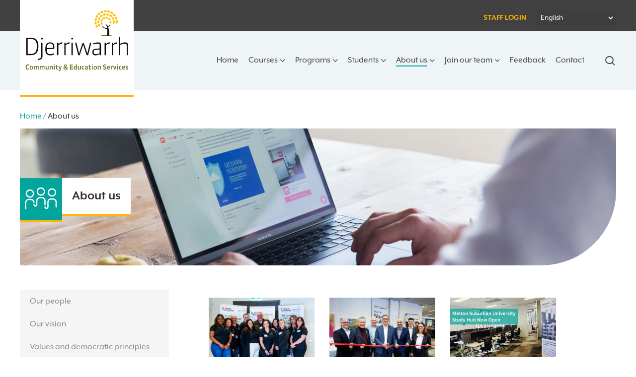

--- FILE ---
content_type: text/html; charset=UTF-8
request_url: https://djerriwarrh.org.au/about-us/?tab=News-and-events
body_size: 46384
content:
<!doctype html>
<html lang="en-US" class="no-js">
<head>
	<meta charset="UTF-8">
<script type="text/javascript">
/* <![CDATA[ */
var gform;gform||(document.addEventListener("gform_main_scripts_loaded",function(){gform.scriptsLoaded=!0}),document.addEventListener("gform/theme/scripts_loaded",function(){gform.themeScriptsLoaded=!0}),window.addEventListener("DOMContentLoaded",function(){gform.domLoaded=!0}),gform={domLoaded:!1,scriptsLoaded:!1,themeScriptsLoaded:!1,isFormEditor:()=>"function"==typeof InitializeEditor,callIfLoaded:function(o){return!(!gform.domLoaded||!gform.scriptsLoaded||!gform.themeScriptsLoaded&&!gform.isFormEditor()||(gform.isFormEditor()&&console.warn("The use of gform.initializeOnLoaded() is deprecated in the form editor context and will be removed in Gravity Forms 3.1."),o(),0))},initializeOnLoaded:function(o){gform.callIfLoaded(o)||(document.addEventListener("gform_main_scripts_loaded",()=>{gform.scriptsLoaded=!0,gform.callIfLoaded(o)}),document.addEventListener("gform/theme/scripts_loaded",()=>{gform.themeScriptsLoaded=!0,gform.callIfLoaded(o)}),window.addEventListener("DOMContentLoaded",()=>{gform.domLoaded=!0,gform.callIfLoaded(o)}))},hooks:{action:{},filter:{}},addAction:function(o,r,e,t){gform.addHook("action",o,r,e,t)},addFilter:function(o,r,e,t){gform.addHook("filter",o,r,e,t)},doAction:function(o){gform.doHook("action",o,arguments)},applyFilters:function(o){return gform.doHook("filter",o,arguments)},removeAction:function(o,r){gform.removeHook("action",o,r)},removeFilter:function(o,r,e){gform.removeHook("filter",o,r,e)},addHook:function(o,r,e,t,n){null==gform.hooks[o][r]&&(gform.hooks[o][r]=[]);var d=gform.hooks[o][r];null==n&&(n=r+"_"+d.length),gform.hooks[o][r].push({tag:n,callable:e,priority:t=null==t?10:t})},doHook:function(r,o,e){var t;if(e=Array.prototype.slice.call(e,1),null!=gform.hooks[r][o]&&((o=gform.hooks[r][o]).sort(function(o,r){return o.priority-r.priority}),o.forEach(function(o){"function"!=typeof(t=o.callable)&&(t=window[t]),"action"==r?t.apply(null,e):e[0]=t.apply(null,e)})),"filter"==r)return e[0]},removeHook:function(o,r,t,n){var e;null!=gform.hooks[o][r]&&(e=(e=gform.hooks[o][r]).filter(function(o,r,e){return!!(null!=n&&n!=o.tag||null!=t&&t!=o.priority)}),gform.hooks[o][r]=e)}});
/* ]]> */
</script>

	<link rel="stylesheet" href="https://use.typekit.net/dnc5oon.css">
	
<!-- Google Tag Manager -->
<script>(function(w,d,s,l,i){w[l]=w[l]||[];w[l].push({'gtm.start':
new Date().getTime(),event:'gtm.js'});var f=d.getElementsByTagName(s)[0],
j=d.createElement(s),dl=l!='dataLayer'?'&l='+l:'';j.async=true;j.src=
'https://www.googletagmanager.com/gtm.js?id='+i+dl;f.parentNode.insertBefore(j,f);
})(window,document,'script','dataLayer','GTM-5M8VMBZ8');</script>
<!-- End Google Tag Manager -->
	
<!-- Meta Pixel Code -->
<script>
!function(f,b,e,v,n,t,s)
{if(f.fbq)return;n=f.fbq=function(){n.callMethod?
n.callMethod.apply(n,arguments):n.queue.push(arguments)};
if(!f._fbq)f._fbq=n;n.push=n;n.loaded=!0;n.version='2.0';
n.queue=[];t=b.createElement(e);t.async=!0;
t.src=v;s=b.getElementsByTagName(e)[0];
s.parentNode.insertBefore(t,s)}(window, document,'script',
'https://connect.facebook.net/en_US/fbevents.js');
fbq('init', '580226125899902');
fbq('track', 'PageView');
</script>
<noscript><img height="1" width="1" style="display:none"
src="https://www.facebook.com/tr?id=580226125899902&ev=PageView&noscript=1"
/></noscript>
<!-- End Meta Pixel Code -->
	
<!-- Userway -->
	<script src="https://cdn.userway.org/widget.js" data-account="va6nS3LweH"></script>
<!-- End Userway -->
	


	<meta name="viewport" content="width=device-width, initial-scale=1, maximum-scale=1, user-scalable=0" /><meta name='robots' content='index, follow, max-image-preview:large, max-snippet:-1, max-video-preview:-1' />

	<!-- This site is optimized with the Yoast SEO plugin v26.7 - https://yoast.com/wordpress/plugins/seo/ -->
	<title>About us - Djerriwarrh Community &amp; Education Services</title>
	<meta name="description" content="We are a leading not for profit community organisation, providing high quality learning and employment opportunities for local communities." />
	<link rel="canonical" href="https://djerriwarrh.org.au/about-us/" />
	<meta property="og:locale" content="en_US" />
	<meta property="og:type" content="article" />
	<meta property="og:title" content="About us - Djerriwarrh Community &amp; Education Services" />
	<meta property="og:description" content="We are a leading not for profit community organisation, providing high quality learning and employment opportunities for local communities." />
	<meta property="og:url" content="https://djerriwarrh.org.au/about-us/" />
	<meta property="og:site_name" content="Djerriwarrh Community &amp; Education Services" />
	<meta property="article:publisher" content="https://www.facebook.com/djerriwarrh/" />
	<meta property="article:modified_time" content="2026-01-22T03:35:05+00:00" />
	<meta name="twitter:card" content="summary_large_image" />
	<meta name="twitter:label1" content="Est. reading time" />
	<meta name="twitter:data1" content="9 minutes" />
	<script type="application/ld+json" class="yoast-schema-graph">{"@context":"https://schema.org","@graph":[{"@type":"WebPage","@id":"https://djerriwarrh.org.au/about-us/","url":"https://djerriwarrh.org.au/about-us/","name":"About us - Djerriwarrh Community &amp; Education Services","isPartOf":{"@id":"https://djerriwarrh.org.au/#website"},"datePublished":"2021-10-20T06:19:09+00:00","dateModified":"2026-01-22T03:35:05+00:00","description":"We are a leading not for profit community organisation, providing high quality learning and employment opportunities for local communities.","breadcrumb":{"@id":"https://djerriwarrh.org.au/about-us/#breadcrumb"},"inLanguage":"en-US","potentialAction":[{"@type":"ReadAction","target":["https://djerriwarrh.org.au/about-us/"]}]},{"@type":"BreadcrumbList","@id":"https://djerriwarrh.org.au/about-us/#breadcrumb","itemListElement":[{"@type":"ListItem","position":1,"name":"Home","item":"https://djerriwarrh.org.au/"},{"@type":"ListItem","position":2,"name":"About us"}]},{"@type":"WebSite","@id":"https://djerriwarrh.org.au/#website","url":"https://djerriwarrh.org.au/","name":"Djerriwarrh Community &amp; Education Services","description":"Empowering individuals and local communities to learn, connect and grow.","publisher":{"@id":"https://djerriwarrh.org.au/#organization"},"potentialAction":[{"@type":"SearchAction","target":{"@type":"EntryPoint","urlTemplate":"https://djerriwarrh.org.au/?s={search_term_string}"},"query-input":{"@type":"PropertyValueSpecification","valueRequired":true,"valueName":"search_term_string"}}],"inLanguage":"en-US"},{"@type":"Organization","@id":"https://djerriwarrh.org.au/#organization","name":"Djerriwarrh Community & Education Services","alternateName":"Djerriwarrh","url":"https://djerriwarrh.org.au/","logo":{"@type":"ImageObject","inLanguage":"en-US","@id":"https://djerriwarrh.org.au/#/schema/logo/image/","url":"https://djerriwarrh.org.au/wp-content/uploads/2024/01/djerriwarrh-logo.jpg","contentUrl":"https://djerriwarrh.org.au/wp-content/uploads/2024/01/djerriwarrh-logo.jpg","width":696,"height":696,"caption":"Djerriwarrh Community & Education Services"},"image":{"@id":"https://djerriwarrh.org.au/#/schema/logo/image/"},"sameAs":["https://www.facebook.com/djerriwarrh/","https://www.linkedin.com/company/djerriwarrh-community-and-education-services/","https://www.instagram.com/djerriwarrhcommedservices/"]}]}</script>
	<!-- / Yoast SEO plugin. -->


<link rel='dns-prefetch' href='//fonts.googleapis.com' />
<link rel="alternate" type="application/rss+xml" title="Djerriwarrh Community &amp; Education Services &raquo; Feed" href="https://djerriwarrh.org.au/feed/" />
<link rel="alternate" type="application/rss+xml" title="Djerriwarrh Community &amp; Education Services &raquo; Comments Feed" href="https://djerriwarrh.org.au/comments/feed/" />
<link rel="alternate" title="oEmbed (JSON)" type="application/json+oembed" href="https://djerriwarrh.org.au/wp-json/oembed/1.0/embed?url=https%3A%2F%2Fdjerriwarrh.org.au%2Fabout-us%2F" />
<link rel="alternate" title="oEmbed (XML)" type="text/xml+oembed" href="https://djerriwarrh.org.au/wp-json/oembed/1.0/embed?url=https%3A%2F%2Fdjerriwarrh.org.au%2Fabout-us%2F&#038;format=xml" />
<style id='wp-img-auto-sizes-contain-inline-css' type='text/css'>
img:is([sizes=auto i],[sizes^="auto," i]){contain-intrinsic-size:3000px 1500px}
/*# sourceURL=wp-img-auto-sizes-contain-inline-css */
</style>
<style id='wp-emoji-styles-inline-css' type='text/css'>

	img.wp-smiley, img.emoji {
		display: inline !important;
		border: none !important;
		box-shadow: none !important;
		height: 1em !important;
		width: 1em !important;
		margin: 0 0.07em !important;
		vertical-align: -0.1em !important;
		background: none !important;
		padding: 0 !important;
	}
/*# sourceURL=wp-emoji-styles-inline-css */
</style>
<link rel='stylesheet' id='axip-template-style-css' href='https://djerriwarrh.org.au/wp-content/plugins/ax_plugin/css/style.css?ver=6.9' type='text/css' media='all' />
<style id='axip-template-style-inline-css' type='text/css'>
/*stop hyperlinks in billing step declaration going on the next line*/
#billing_step .ui-btn.enroller-info-text.enroller-text-field.ui-text-left a {display: contents;}

#billing_step .enroller-field-holder.enroller-info-field.enroller-info-field-Terms.enroller-terms-holder {margin-bottom: 1em;}

#enroller .ax-flip.on {background-color: #0AA59B;}


.wp-toolbar .chosen-container.chosen-container-single {width: 400px !important;}

/*-------- Beginning of  COURSE DETAILS CSS -------- */

/*enquiry button spacing fix */
a.button.enquiry {
margin-top: 15px;
margin-bottom: 15px;
display: inline-block;}

 /* instance list button */
.ax-course-details.ax-no-style .ax-course-button a {padding: 7px 18px;
font-size: 17px;
font-weight: 900 !important;
background-color: #0AA59B;
transition: all .3s;
color: #ffffff;
text-transform: uppercase;
border-radius: 20px;}
 
/* instance table button hover */
.ax-course-details.ax-no-style .ax-course-button a:hover {background-color: #0AA59B !important;}

 /* instance table */
.ax-course-instance-list table {
box-shadow: 0 1px 6px 0 rgb(64 89 111 / 30%), 0 1px 3px 1px rgb(64 89 111 / 15%);}

.ax-course-instance-list td {
text-align: center;}

@media only screen and (min-width: 700px) {.ax-course-instance-list.ax-table tr {  
height: 70px; }}

/*Mobile Instance List */
@media only screen and (max-width: 700px) {
.single-tribe_events .tribe-events-cal-links a {
margin-top: 0 !important;}
.instance_date:before{ font-weight: bold; content:"Date: ";}
.instance_time:before{font-weight: bold;  content: "Time: "}
.instance_location:before{font-weight: bold; content: "Location: "}
.instance_vacancy:before{ font-weight: bold; content: "Available Spaces: "}
.instance_cost:before{font-weight: bold; content:"Price: "}
.instance_start:before{font-weight: bold; content:"Start Date: "}
.instance_finish:before{font-weight: bold; content:"End Date: "}

   div.ax-course-instance-list.ax-table tr {
   background: #f7f7f7;
   margin: 5% 0;
   padding: 5%;
  }
.ax-course-instance-list.ax-table a.button {display: block;
 }

div.enroller-widget table.dataTable{display: grid !important;}

div.ax-course-instance-list table, div.ax-course-instance-list td {border: none; padding:2px !important;}
.ax-course-instance-list.ax-table table tbody tr td { text-align: center !important;
  border: none;}
div.ax-course-instance-list td:first-child { font-weight: bold;}}

/*-------- end of  COURSE DETAILS CSS -------- */

/*-------- beginning of FORM CSS -------- */

/* gives space to select containers*/
#enroller select.chosen-markup {margin-top: -1.5em;}


/* Removes course outline*/
#courseOutline {display: none;}

/* Moves red asterix to a better position*/  
.required-field.enroller-field-label.ui-btn-icon-right {padding-right: 1px;}

/* Fixes prior education select field */
#enroller .enroller-field-holder.PRIOREDUCATIONIDS .modifier-checkbox .chosen-single {height: 45px;}

#enroller .enroller-field-holder.PRIOREDUCATIONIDS .modifier-checkbox .chosen-single span {
 font-size: 13px !important;}

#enroller .enroller-field-holder.PRIOREDUCATIONIDS label {
height: 45px;
font-size: 13px !important;}

.enroller-field-holder.PRIOREDUCATIONIDS label {
border-bottom: 1.9px solid #e2e2e2;}

.enroller-modifier-holder {
display: block !important;}

/*fixes NLE */
.ax-cog-button {
box-sizing: content-box !important;
box-shadow: 0px 0px 2px rgb(51 67 82 / 33%), 0px 1px 2px rgb(51 67 82 / 18%), inset -2px -2px 5px rgb(51 67 82 / 2%) !important;}

/*gives padding to enrolment form steps so drop down field don’t overlap the bottom borders */
#enroller.enroller-layout-left .enroller-step {
padding-bottom: 270px;
margin-bottom: 70px;}

.enquiry-widget .enroller-step {
margin-bottom: 0px !important;
padding-bottom: 10px !important;}

/* makes validate pop up heading font white*/
#temporaryAlert li.ui-btn {
color: #ffffff;}

/* change font of enrolment form*/ 
div.enroller-widget *, div.enroller-widget-popup * {
font-family: inherit !important;
font-size: 17px !important;}

/*Enquiry Form CSS */
#enroller.enquiry-widget {
overflow-x: visible;
width: fit-content;
margin-left: auto;
Margin-right:auto;}

/*fixes enquiry button*/
#enroller.enquiry-widget .enroller-save-button {background-color: #000000;
border:none;
color: #ffffff;
padding: 10px 10px;}

#enroller.enquiry-widget .enroller-save-button:hover {background-color: #000000;
color: #ffffff;}

/*changes blurb font to black*/
.enroller-blurb-holder.ui-btn.ui-btn-icon-left.ui-icon-info {color: #000000;}

/*give space to data table on billing step*/
div.enroller-widget table.dataTable {margin-bottom: 10px;}


/*# sourceURL=axip-template-style-inline-css */
</style>
<link rel='stylesheet' id='wpdm-fonticon-css' href='https://djerriwarrh.org.au/wp-content/plugins/download-manager/assets/wpdm-iconfont/css/wpdm-icons.css?ver=6.9' type='text/css' media='all' />
<link rel='stylesheet' id='wpdm-front-css' href='https://djerriwarrh.org.au/wp-content/plugins/download-manager/assets/css/front.min.css?ver=3.3.46' type='text/css' media='all' />
<link rel='stylesheet' id='wpdm-front-dark-css' href='https://djerriwarrh.org.au/wp-content/plugins/download-manager/assets/css/front-dark.min.css?ver=3.3.46' type='text/css' media='all' />
<link rel='stylesheet' id='theme-my-login-css' href='https://djerriwarrh.org.au/wp-content/plugins/theme-my-login/assets/styles/theme-my-login.min.css?ver=7.1.14' type='text/css' media='all' />
<link rel='stylesheet' id='font-awesome-css' href='https://djerriwarrh.org.au/wp-content/themes/dces/css/font-awesome-legacy.min.css?ver=4.7.1' type='text/css' media='all' />
<link rel='stylesheet' id='salient-grid-system-css' href='https://djerriwarrh.org.au/wp-content/themes/dces/css/build/grid-system.css?ver=17.2.0' type='text/css' media='all' />
<link rel='stylesheet' id='main-styles-css' href='https://djerriwarrh.org.au/wp-content/themes/dces/css/build/style.css?ver=17.2.0' type='text/css' media='all' />
<link rel='stylesheet' id='nectar-header-secondary-nav-css' href='https://djerriwarrh.org.au/wp-content/themes/dces/css/build/header/header-secondary-nav.css?ver=17.2.0' type='text/css' media='all' />
<link rel='stylesheet' id='nectar-element-post-grid-css' href='https://djerriwarrh.org.au/wp-content/themes/dces/css/build/elements/element-post-grid.css?ver=17.2.0' type='text/css' media='all' />
<link rel='stylesheet' id='nectar-element-tabbed-section-css' href='https://djerriwarrh.org.au/wp-content/themes/dces/css/build/elements/element-tabbed-section.css?ver=17.2.0' type='text/css' media='all' />
<link rel='stylesheet' id='nectar-element-toggle-panels-css' href='https://djerriwarrh.org.au/wp-content/themes/dces/css/build/elements/element-toggles.css?ver=17.2.0' type='text/css' media='all' />
<link rel='stylesheet' id='nectar_default_font_open_sans-css' href='https://fonts.googleapis.com/css?family=Open+Sans%3A300%2C400%2C600%2C700&#038;subset=latin%2Clatin-ext' type='text/css' media='all' />
<link rel='stylesheet' id='responsive-css' href='https://djerriwarrh.org.au/wp-content/themes/dces/css/build/responsive.css?ver=17.2.0' type='text/css' media='all' />
<link rel='stylesheet' id='skin-material-css' href='https://djerriwarrh.org.au/wp-content/themes/dces/css/build/skin-material.css?ver=17.2.0' type='text/css' media='all' />
<link rel='stylesheet' id='salient-wp-menu-dynamic-css' href='https://djerriwarrh.org.au/wp-content/uploads/salient/menu-dynamic.css?ver=19930' type='text/css' media='all' />
<link rel='stylesheet' id='nectar-portfolio-css' href='https://djerriwarrh.org.au/wp-content/plugins/salient-core/css/fallback/portfolio.css?ver=3.0.6' type='text/css' media='all' />
<link rel='stylesheet' id='js_composer_front-css' href='https://djerriwarrh.org.au/wp-content/themes/dces/css/build/plugins/js_composer.css?ver=17.2.0' type='text/css' media='all' />
<link rel='stylesheet' id='gform_basic-css' href='https://djerriwarrh.org.au/wp-content/plugins/gravityforms/assets/css/dist/basic.min.css?ver=2.9.26' type='text/css' media='all' />
<link rel='stylesheet' id='gform_theme_components-css' href='https://djerriwarrh.org.au/wp-content/plugins/gravityforms/assets/css/dist/theme-components.min.css?ver=2.9.26' type='text/css' media='all' />
<link rel='stylesheet' id='gform_theme-css' href='https://djerriwarrh.org.au/wp-content/plugins/gravityforms/assets/css/dist/theme.min.css?ver=2.9.26' type='text/css' media='all' />
<link rel='stylesheet' id='dynamic-css-css' href='https://djerriwarrh.org.au/wp-content/themes/dces/css/salient-dynamic-styles.css?ver=21347' type='text/css' media='all' />
<style id='dynamic-css-inline-css' type='text/css'>
@media only screen and (min-width:1000px){body #ajax-content-wrap.no-scroll{min-height:calc(100vh - 228px);height:calc(100vh - 228px)!important;}}@media only screen and (min-width:1000px){#page-header-wrap.fullscreen-header,#page-header-wrap.fullscreen-header #page-header-bg,html:not(.nectar-box-roll-loaded) .nectar-box-roll > #page-header-bg.fullscreen-header,.nectar_fullscreen_zoom_recent_projects,#nectar_fullscreen_rows:not(.afterLoaded) > div{height:calc(100vh - 227px);}.wpb_row.vc_row-o-full-height.top-level,.wpb_row.vc_row-o-full-height.top-level > .col.span_12{min-height:calc(100vh - 227px);}html:not(.nectar-box-roll-loaded) .nectar-box-roll > #page-header-bg.fullscreen-header{top:228px;}.nectar-slider-wrap[data-fullscreen="true"]:not(.loaded),.nectar-slider-wrap[data-fullscreen="true"]:not(.loaded) .swiper-container{height:calc(100vh - 226px)!important;}.admin-bar .nectar-slider-wrap[data-fullscreen="true"]:not(.loaded),.admin-bar .nectar-slider-wrap[data-fullscreen="true"]:not(.loaded) .swiper-container{height:calc(100vh - 226px - 32px)!important;}}.admin-bar[class*="page-template-template-no-header"] .wpb_row.vc_row-o-full-height.top-level,.admin-bar[class*="page-template-template-no-header"] .wpb_row.vc_row-o-full-height.top-level > .col.span_12{min-height:calc(100vh - 32px);}body[class*="page-template-template-no-header"] .wpb_row.vc_row-o-full-height.top-level,body[class*="page-template-template-no-header"] .wpb_row.vc_row-o-full-height.top-level > .col.span_12{min-height:100vh;}@media only screen and (max-width:999px){.using-mobile-browser #nectar_fullscreen_rows:not(.afterLoaded):not([data-mobile-disable="on"]) > div{height:calc(100vh - 146px);}.using-mobile-browser .wpb_row.vc_row-o-full-height.top-level,.using-mobile-browser .wpb_row.vc_row-o-full-height.top-level > .col.span_12,[data-permanent-transparent="1"].using-mobile-browser .wpb_row.vc_row-o-full-height.top-level,[data-permanent-transparent="1"].using-mobile-browser .wpb_row.vc_row-o-full-height.top-level > .col.span_12{min-height:calc(100vh - 146px);}html:not(.nectar-box-roll-loaded) .nectar-box-roll > #page-header-bg.fullscreen-header,.nectar_fullscreen_zoom_recent_projects,.nectar-slider-wrap[data-fullscreen="true"]:not(.loaded),.nectar-slider-wrap[data-fullscreen="true"]:not(.loaded) .swiper-container,#nectar_fullscreen_rows:not(.afterLoaded):not([data-mobile-disable="on"]) > div{height:calc(100vh - 93px);}.wpb_row.vc_row-o-full-height.top-level,.wpb_row.vc_row-o-full-height.top-level > .col.span_12{min-height:calc(100vh - 93px);}body[data-transparent-header="false"] #ajax-content-wrap.no-scroll{min-height:calc(100vh - 93px);height:calc(100vh - 93px);}}#nectar_fullscreen_rows{background-color:transparent;}.nectar-post-grid[data-grid-item-height="30vh"] .nectar-post-grid-item{min-height:30vh;}.nectar-post-grid-wrap[data-style="content_under_image"] [data-grid-item-height="30vh"] .nectar-post-grid-item-bg{height:30vh;}.nectar-post-grid[data-border-radius="none"][data-text-layout="all_bottom_left_shadow"] .nectar-post-grid-item:before,.nectar-post-grid[data-border-radius="none"] .nectar-post-grid-item .inner,.nectar-post-grid[data-border-radius="none"] .bg-overlay{border-radius:0;}@media only screen and (max-width:690px){.vc_col-xs-4 .nectar-post-grid .nectar-post-grid-item .meta-excerpt,.vc_col-xs-6 .nectar-post-grid .nectar-post-grid-item .meta-excerpt{font-size:12px;}.nectar-post-grid .nectar-post-grid-item .content .post-heading,.nectar-post-grid-wrap:not([data-style=content_overlaid]) .nectar-post-grid-item .content .meta-excerpt{max-width:100%;}}#ajax-content-wrap .nectar-post-grid[data-columns="1"] > .nectar-post-grid-item:nth-child(1){margin-top:0;}#ajax-content-wrap .nectar-post-grid[data-columns="1"] > .nectar-post-grid-item:last-child{margin-bottom:0;}.wpb_row.full-width-content .vc_col-sm-12 .nectar-post-grid[data-grid-spacing="15px"]{margin:15px;}.nectar-post-grid[data-grid-spacing="15px"]{margin-left:-15px;margin-right:-15px;}.nectar-post-grid[data-grid-spacing="15px"] .nectar-post-grid-item{margin:15px;}@media only screen and (min-width:1000px){body[data-body-border="1"] .wpb_row.full-width-content .vc_col-sm-12 .nectar-post-grid[data-grid-spacing="15px"]{margin:15px -14px;}}.nectar-post-grid[data-columns="4"][data-grid-spacing="15px"] .nectar-post-grid-item{width:calc(25% - 30px);}.nectar-post-grid[data-columns="3"][data-grid-spacing="15px"] .nectar-post-grid-item{width:calc(33.32% - 30px);}.nectar-post-grid[data-columns="2"][data-grid-spacing="15px"] .nectar-post-grid-item{width:calc(50% - 30px);}@media only screen and (max-width:999px) and (min-width:691px){body .nectar-post-grid[data-columns][data-grid-spacing="15px"]:not([data-columns="1"]):not([data-masonry="yes"]) .nectar-post-grid-item{width:calc(50% - 30px);}}.nectar-post-grid-item .bg-overlay[data-opacity="0.3"]{opacity:0.3;}.nectar-post-grid-item:hover .bg-overlay[data-hover-opacity="0.4"]{opacity:0.4;}.nectar-post-grid-wrap .category-position-overlaid .nectar-post-grid-item .content{position:static!important;}.nectar-post-grid-wrap .category-position-overlaid .nectar-post-grid-item .meta-category{position:absolute;width:calc(100% - 40px);z-index:100;top:20px;left:20px;}.category-position-before-title.nectar-post-grid .nectar-post-grid-item .item-meta-extra{margin-top:0;}.category-position-before-title .item-main > .nectar-post-grid-item__meta-wrap:not(:empty){margin-top:10px;}@media only screen and (min-width:1000px){.spacing-15px .nectar-post-grid-filters{padding-bottom:0;padding-top:15px;}.full-width-content .span_12 .spacing-15px .nectar-post-grid-filters{padding-top:30px;}}@media only screen and (max-width:999px){.spacing-15px .nectar-post-grid-filters{padding-bottom:0;}}body .row .tabbed >div:first-of-type{display:block;opacity:1;visibility:visible;position:relative;left:0;}.tabbed[data-style="vertical_modern"][data-color-scheme="accent-color"] .wpb_tabs_nav li .active-tab,.tabbed[data-style="vertical"][data-color-scheme="accent-color"] > ul li .active-tab{background-color:#02a59b;}.tabbed[data-style="vertical_modern"].clearfix:after{clear:both;}.tabbed[data-style="vertical_modern"].clearfix:before,.tabbed[data-style="vertical_modern"].clearfix:after{content:" ";display:table;}@media only screen and (min-width:1000px){.tabbed[data-style="vertical_modern"] >div{padding-left:80px}}.tabbed[data-style="vertical_modern"] > .wpb_tabs_nav li i{transition:none;}.tabbed[data-style="vertical_modern"] .wpb_tabs_nav li i,.tabbed[data-style="vertical_modern"] .wpb_tabs_nav li svg{margin-right:13px;position:relative;}.tabbed[data-style="vertical_modern"] .wpb_tabs_nav li a{background-color:rgba(0,0,0,0.04);}.tabbed[data-style="vertical_modern"] .wpb_tabs_nav li a:hover{background-color:rgba(0,0,0,0.025);}.tabbed[data-style="vertical_modern"] .wpb_tabs_nav li a{display:flex;align-items:center;}.tabbed[data-style="vertical_modern"] .wpb_tabs_nav li{margin-bottom:12px;}.tabbed[data-style="vertical_modern"] .wpb_tabs_nav li a{border-radius:6px;padding:25px 20px;overflow:hidden;}@media only screen and (max-width:999px){.tabbed[data-style="vertical_modern"] .wpb_tabs_nav li a{padding:15px 20px;}}.tabbed[data-style="vertical_modern"] .wpb_tabs_nav li .active-tab{box-shadow:0 15px 50px rgba(0,0,0,0.2);}.nectar_icon_wrap i{vertical-align:middle;top:0;}.nectar_icon_wrap i[class*="nectar-brands"]{display:inline-block;}.wpb_wrapper > .nectar_icon_wrap{margin-bottom:0;}.nectar_icon_wrap i{transition:color .25s ease;}.nectar_icon_wrap path{transition:fill .25s ease;}.nectar-pulsate i{display:block;border-radius:200px;background-color:currentColor;position:relative;}.nectar-pulsate i:after{display:block;position:absolute;top:50%;left:50%;content:"";width:100%;height:100%;margin:-50% auto auto -50%;-webkit-transform-origin:50% 50%;transform-origin:50% 50%;border-radius:50%;background-color:currentColor;opacity:1;z-index:11;pointer-events:none;animation:nectar_pulsate 2s cubic-bezier(.2,1,.2,1) infinite;}@keyframes nectar_pulsate{0%{opacity:0.6;transform:scale(1);}100%{opacity:0;transform:scale(3);}}.span_12.light .nectar_icon_wrap[data-style="border-basic"] .nectar_icon{border-color:rgba(255,255,255,0.15)}.nectar_icon_wrap[data-style="border-basic"] .nectar_icon{line-height:0;border:2px solid rgba(0,0,0,0.065);text-align:center;border-radius:150px;position:relative;transition:background-color .45s cubic-bezier(0.25,1,0.33,1),border-color .45s cubic-bezier(0.25,1,0.33,1)}.nectar_icon_wrap[data-style*="border"] .nectar_icon i{display:inline-block;vertical-align:middle;max-width:none;top:0;}.nectar_icon_wrap[data-style="border-basic"] .nectar_icon i{text-align:center}.nectar_icon_wrap[data-style="border-basic"][data-color="accent-color"] .nectar_icon{border-color:#02a59b;}.nectar_icon_wrap[data-padding="5px"] .nectar_icon{padding:5px;}.nectar_icon_wrap[data-border-thickness="2px"] .nectar_icon{border-width:2px;}.screen-reader-text,.nectar-skip-to-content:not(:focus){border:0;clip:rect(1px,1px,1px,1px);clip-path:inset(50%);height:1px;margin:-1px;overflow:hidden;padding:0;position:absolute!important;width:1px;word-wrap:normal!important;}.row .col img:not([srcset]){width:auto;}.row .col img.img-with-animation.nectar-lazy:not([srcset]){width:100%;}
/* Structure */
.mega-padd {
    padding: 130px 0 !important;
}
.mega-padd-top {
    padding-top: 130px !important;
}
.max-padd {
    padding: 80px 0 !important;
}
.med-padd {
    padding: 50px 0 !important;
}
.med-padd-btm {
    padding-bottom: 50px !important;
}
.med-padd-top {
    padding-top: 50px !important;
}
.min-padd-btm {
    padding-bottom: 25px !important;
}
.min-padd-top {
    padding-top: 25px !important;
}
.min-padd {
    padding: 25px 0 !important;
}
.start-padd {
    padding-top: 25px !important;
}
.start-padd-big {
    padding-top: 50px !important;
}
.end-padd {
    padding-bottom: 50px !important;
}
.material .wpb_row, .material .wpb_content_element {
    margin-bottom: 0;
}
.intro-padd {
    padding-left: 25px !important;
}

/* Typo */
h1, h2, h3, h4 {
    font-family: 'mr-eaves-xl-modern', Arial, san-serif;
    font-weight: 700;
}
h5, h6, body, p, span, li, ul{
    font-family: 'mr-eaves-xl-modern', Arial, san-serif;
    font-weight: 400;
}
p {
    padding-bottom: .6em;
}

strong, bold {
    font-family: 'mr-eaves-xl-modern', Arial, san-serif;
    font-weight: 700;
}
ul li::marker {
    color: var(--teal) !important;
}
.post table td, .post table th {
    text-align: left;
    font-size: 18px !important;
    line-height: 26px !important;
}

/* Color */

:root {
  --dark: #382E2C;
  --teal: #02A59B;
  --red: #E35205;
  --gold: #B0AA7E;
  --yellow: #FFB500;
  --light: #F0F5F7;
  --white: #ffffff;
}

.white {
    color: var(--white) !important;
}
.teal {
    color: var(--teal) !important;
}
.dark {
    color: var(--dark) !important;
}
.red {
    color: var(--red) !important;
}
.light {
    color: var(--light) !important;
}
.gold {
    color: var(--gold) !important;
}
.yellow {
    color: var(--yellow) !important;
}

/* header */
@media only screen and (min-width: 1000px) {
  .container {
      padding: 0 40px !important;
  }
}
#header-outer .sf-menu li ul li.menu-item a {
  font-size: 16px;
  line-height: 20px;
}
#header-secondary-outer .nectar-center-text a {
    color: var(--yellow) !important;
    font-weight: 600 !important;
}
body.material #header-secondary-outer .nectar-center-text {
  padding: 10px 0 0 0 !important;
  text-align: right  !important;
}
#header-outer header {
    margin-bottom: -10px !important;
}
#top nav > ul, #header-outer nav > ul > .megamenu.nectar-megamenu-menu-item > .sub-menu{
    margin-top: -10px;
}
#header-outer #logo {
    margin-top: -65px;
    margin-bottom: 0px;
    z-index: 9999 !important;
    padding: 20px 10px 45px 10px;
    background-color: #fff;
}
#header-outer #logo::after {
    content: '';
    width: 100%;
    height: 3px;
    background-color: #FFB500;
    position: absolute;
    bottom: -3px;
    left: 0;
}
#header-secondary-outer {
    z-index: 1 !important;
}
body.material #header-secondary-outer nav > ul > li > a {
    font-size: 14px !important;
}
.material #header-secondary-outer > .container, #header-secondary-outer > .container > nav {
    min-height: 60px !important;
}
body.material #header-secondary-outer nav > ul {
    margin-top: 10px;
}
#header-outer.small-nav #logo {
    padding: 5px;
    background-color: #fff;
}
#header-outer.small-nav #logo {
    margin-top: 0px;
    margin-bottom: 0px;
}
#header-outer[data-header-resize="1"]:not([data-transparent-header="true"]):not([data-format="left-header"]).small-nav #logo img {
    padding: 10px;
}
#menu-item-555 a.sf-with-ul::after, #menu-item-556 a.sf-with-ul::after, #menu-item-356 a.sf-with-ul::after, #menu-item-322 a.sf-with-ul::after, #menu-item-480 a.sf-with-ul::after {
    content:"\f107";
    position: absolute;
    right: -15px;
    font-family: 'FontAwesome';
}
#menu-item-555 a.sf-with-ul, #menu-item-556 a.sf-with-ul, #menu-item-356 a.sf-with-ul ,#menu-item-322 a.sf-with-ul, #menu-item-480 a.sf-with-ul {
    margin-right: 25px !important;
}
#flags {
    display: none;
}
#google_language_translator {
    margin-top: -5px;
    margin-left: 10px;
}
.menu-item-gtranslate select {
  color: #fff;
  font-size: 16px;
  font-family: 'mr-eaves-xl-modern', Arial, san-serif;
  padding: 5px !Important;
}
.menu-item-gtranslate select option {
    color: #000 !Important;
}
.btn-menu-item a span {
    background-color: var(--teal) !important;
    padding: 5px;
    color: #fff;
    border-radius: 5px;
}
.workshops-nav {
    margin-top: 20px;
}
.workshops-nav a {
    font-size: 22px !important;
    line-height: 20px !important;
}

/*Forms*/
#gform_wrapper_19 h2 {
    display: none;
}


/* Melton Study Hub */
.melton-well ul li::marker {
  color: black !important;
}

.footer-h6 h6 {
    font-size: 16px !Important;
}
.login-m-logo {
  max-width: 300px;
  width: 300px !Important;
  padding-bottom: 20px !Important;
}
.hide-letter-row {
    display: none !Important;
}
.letter-row {
    padding-top: 50px;
    border-bottom: 1px solid grey;
    margin-bottom: 30px !Important;
}
.resource-rows {
    padding-top: 50px !Important;
}
.resource-logos {
    height: 80px !Important;
    width: auto !important;
}
.melton-tabs .nectar-fancy-box.using-img {
    height: auto !important;
    max-height: none !Important;
    padding-bottom: 30px;
}
.melton-tabs .nectar-fancy-box {
  overflow: visible !Important;
}
li.tml-login-link {
    display: none;
}
.nectar-button.jumbo.see-through.accent-color.mh-btn:hover, .msh-logout-btn:hover {
  background-color: #02a59b !Important;
  color: white !Important;
}
#msh-login .login-submit, #msh-login .login-remember {
    text-align: center !Important;
}
#msh-login {
padding-top: 30px;
  padding-bottom: 30px;
}
.members-access-error {
  width: 60% !important;
  margin: 0 auto;
  margin-top: 50px;
  margin-bottom: 50px;
  padding: 50px;
  background-color: #EFF4F6 !important;
  border-radius: 10px;
}
.melton-calendar {
    width: 80% !Important;
    margin: 0 auto !Important;
}
.msh-welcome-btn {
    padding: 20px 27px !Important;
    border: 2px solid #02a59b;
}
.msh-logout-btn {
    padding: 23px 30px !Important;
    border: 2px solid #02a59b;
    border-bottom-right-radius: 25px !important;
}
p.msh-welcome-btn, a.msh-logout-btn {
  font-size: 18px !important;
  font-weight: 700;
  background-color: white;
}
.melton-tabs .active-tab, .melton-tabs .tabbed[data-color-scheme="extra-color-3"][data-style="minimal"]:not(.using-icons) > ul li:not(.cta-button) a:hover {
  color: #02A59B !important;
}
.melton-tabs .tabbed[data-style*="minimal"][data-color-scheme="extra-color-3"] > ul li a::after {
  background-color: #02A59B !important;;
}
.nectar-fancy-box.using-img {
  max-height: 300px;
  height: 300px;
}
.study-icons {
    width: 90px !important;
}
.login-btns-col2 {
    margin-left: 80px !important;
}
.login-btns-col {
   margin-left: 60px !important;
}
.login-btns-col .nectar-button.jumbo {
    background-color: white !Important;
}
.melton-footer {
    width: 50%;
}
.melton-footer-row {
    padding-top: 100px !important;
    width: 80% !important;
    margin:0 auto;
}
.melton-footer-row .img-with-animation {
    width: 200px !important;
}
.melton-footer-row p {
    padding-bottom: 20px !important;
}
.melton-side-menu ul li {
  list-style: none !important;
}
.melton-side-menu li, .melton-side-menu  ul {
  font-family: 'mr-eaves-xl-modern', Arial, san-serif !important;
  font-weight: 400 !important;
}
.melton-side-menu .menu-item {
    background-color: #F5F5F5;
    color: #888888;
    padding: 10px 20px !important;
}
.melton-side-menu ul {
    margin-left: 0px !important;
    margin-bottom: 0px !important;
}
.melton-side-menu .current-menu-item {
  color: white !important;
  background-color: #02A59B !important;
  border-left: 3px solid var(--yellow);
}

.melton-side-menu .current-menu-item a:hover {
    color: white !important;
}
.melton-side-menu {
    padding-right: 30px !Important;
}
.melton-events-active #menu-item-4994 {
    background-color: #02A59B !important;
    color: white !important;
    border-left: 3px solid var(--yellow);
}
.mh-header-logo {
    width: 400px !Important;
    max-width: 400px;
    margin-left: -1px !Important;
}
.event-btn-register, .event-btn-learn-more {
    display: none;
}
.event-link-text-register .event-btn-register, .event-link-text-learn-more .event-btn-learn-more {
  display: inline !important;
}

/* Register POPUP */
.register-popup-button {
  padding: 12px 24px;
  font-size: 16px;
  cursor: pointer;
  color: white !important;
  background-color: #02A59B !important;
  border: 0 !Important;
}

.register-popup-overlay {
  display: none;
  position: fixed;
  top: 0;
  left: 0;
  width: 100vw;
  height: 100vh;
  background: rgba(0, 0, 0, 0.85);
  z-index: 99999;
  justify-content: center;
  align-items: center;
}

.register-popup-inner {
  background: #fff;
  max-width: 1300px;
  width: calc(100% - 100px);
  padding: 50px;
  margin: 50px auto;
  position: relative;
  box-sizing: border-box;
  max-height: 90vh;
  overflow-y: auto;
}

.register-popup-close {
  position: absolute;
  top: 10px;
  right: 10px;
  font-size: 28px;
  background: none;
  border: none;
  color: #000;
  cursor: pointer;
}

@media (max-width: 768px) {
  .register-popup-inner {
    padding: 0;
    margin: 15px auto;
    width: calc(100% - 20px);
  }

  .register-popup-close {
    font-size: 24px;
    top: 8px;
    right: 8px;
  }
}




/* Mega Menu */



/* First */
.sub-menu a.sf-with-ul span.menu-title-text {
    font-size: 22px;
    line-height: 20px;
    color: #414141;
}

/* Second */
.sub-menu .has-ul a .menu-title-text {
    font-size: 16px !important;
    margin-top: 0px;
    font-weight: 600;
    color: #414141;
}
a.sf-with-ul .menu-title-text:hover {
    color: #02a59b !important;
}
/* Third */
.sub-menu .sub-menu .sub-menu a span.menu-title-text {
    font-size: 16px !important;
    line-height: 18px;
    margin-left: 5px;
    font-weight: 400;
    color: #414141 !important;
    display: block;
}
#header-outer .sf-menu li ul li a {
    font-size: 18px;
    line-height: 24px;
    transition: none;
    letter-spacing: 0;
}


/* Elements */
.glossary-letter {
  scroll-margin-top: 130px;
}

.glossary-col .toggle-title a {
    font-size: 20px !important;
    line-height: 25px !Important;
}
.glossary-col .toggles.accordion.toggles--minimal-shadow {
    margin-right: 20% !Important;
}
.faq-col .toggle-title a {
    font-size: 24px !important;
    line-height: 30px !Important;
}
.faq-col .toggles.accordion.toggles--minimal-shadow {
    margin-right: 20% !Important;
}
.dc-img-1 {
    border-bottom-left-radius: 100px;
    border-right: 10px solid #FFB500;
}
.dc-img-2 {
    border-bottom-right-radius: 100px;
    border-left: 10px solid #FFB500;
}
.corner-btn.nectar-button.jumbo.see-through {
    border-bottom-right-radius: 0px !important;
    border-top-left-radius: 25px !important;
}
.nectar-button.jumbo.see-through {
    border-bottom-right-radius: 25px !important;
}
.nectar-button.large.see-through {
    border-bottom-right-radius: 20px !important;
}
.nectar-button.jumbo.see-through span {
    font-weight: 700 !important;
}
.nectar-button {
    margin-top: 20px;
}
.nectar-button.jumbo.see-through.alt-btn{
    border-bottom-right-radius: 0px !important;
    border-bottom-left-radius: 25px !important;
}
.btn-right {
    float: right;
}
.right-desktop {
    text-align: right;
}
body:not(.woocommerce-cart) .main-content table {
    margin-top: 5px;
}
.donate-btn input {
    width: 250px;
}

/* Home */
.intro-text {
    font-size: 40px;
    line-height: 50px;
    font-weight: 700;
    color: var(--white);
    width: 45%;
}
.home-hero {
    padding: 150px 0 !important;
}
.home-hero .row-bg.using-image {
    border-bottom-right-radius: 150px;
}
.dc-search-wrap {
    width: 50%;
}
.dc-search-wrap .dc-search-select {
    border-right: 3px solid #fff !important;
}
.dc-search-wrap div {
    float: left;
    padding: 20px 20px;
    text-align: left;
    font-size: 24px;
    font-weight: bold;
    color: #ffffff;
    background-color: var(--teal);
    border: 3px solid #fff;
}
.dc-search-first {
    border-top-left-radius: 20px;
    border-right: 0px !important;
    width: 40%;
    text-align: center !important;
}
.dc-search-select {
    border-right: 3px solid #fff !important;
    width: 60%;
    text-align: left;
     border-bottom-right-radius: 20px;
}
.dc-search-select::after {
    content: "\f107";
    color: var(--white);
    float: right;
    font-family: FontAwesome;
}
.dc-search-btn {
    border-bottom-right-radius: 20px;
    width: 25%;
    text-align: center !important;
    transition: background-color .3s ease;
    display: none;
}
.dc-search-btn:hover {
    background-color: #02847C;
}
.dc-select-options {
    position: absolute;
    left: 217px;
    padding: 20px;
    margin-top: 69px;
    background-color: #fff;
    border: 3px solid #fff;
    width: 350px;
    font-size: 18px;
    line-height: 34px;
}
.inner-content {
    padding: 40px;
    border-bottom-left-radius: 100px;
    border-right: 10px solid #FFB500;
}
.inner-content-half {
    padding: 10px;
    border-bottom-left-radius: 100px;
    border-right: 10px solid #FFB500;
}
.border-left{
    border-bottom-left-radius: 50px;
}

.nectar-post-grid-wrap[data-style="content_under_image"] [data-grid-item-height="30vh"] .nectar-post-grid-item-bg {
    height: 20vh !important;
}
.nectar-post-grid-wrap:not([data-style="content_overlaid"]) .nectar-post-grid .nectar-post-grid-item .content {
    padding: 15px 0 0 0 !important;
}

/* Courses */
.course-feature-image {
    margin-top: -50px;
    width: 100%;
    background-size: cover;
    background-position: center;
    min-height: 250px;
}
.page-submenu li {
    font-size: 20px;
}
.block-div {
    border-bottom: 1px solid #c6c6c6;
}
.page-submenu.stuck {
    margin-top: 35px;
}
.page-submenu li a:hover, .page-submenu.stuck .current-menu-item a {
    border-bottom: 1px solid #000;
}
body .page-submenu li a {
    padding-bottom: 5px !important;
    margin-bottom: 15px !important;
}
.career-col {
    background-color: #ffffff;
    padding: 50px !important;
    border-bottom-right-radius: 50px;
    border-top: 10px solid #FFB500;
    box-shadow: 0px 0px 10px rgba(0,0,0,.2) !important;
}
.cta-container {
    width: 155px;
    background: var(--teal);
    position: fixed;
    right: 0;
    top: 300px;
    z-index: 9;
    border-top-left-radius: 20px;
}
a.cta-apply {
    float: left;
    color: #fff;
    padding: 20px 20px 20px 45px;
    text-align: left;
    border-bottom: 1px solid #fff;
    width: 155px;
    transition: background-color .3s ease;
    border-top-left-radius: 20px;
}

a.cta-contact {
    float: left;
    color: #fff;
    text-align: left;
    padding: 20px 20px 20px 45px;
    width: 155px;
    transition: background-color .3s ease;
}
a.cta-apply:hover, a.cta-contact:hover {
    background-color: var(--dark);
}
a.cta-apply:hover {
    border-top-left-radius: 20px;
}
a.cta-apply::before {
    content:'';
    position: absolute;
    left: 12px;
    background: url('https://djerriwarrh.org.au/wp-content/uploads/2021/10/icon-tick.svg');
    height: 25px;
    width: 25px;
    background-size: cover;
}
a.cta-contact::before {
    content:'';
    position: absolute;
    left: 12px;
    background: url('https://djerriwarrh.org.au/wp-content/uploads/2021/10/icon-mail.svg');
    height: 25px;
    width: 25px;
    background-size: cover;
}
table.fee-table, .fee-table td {
    border: 0px !important;
}
.fee-table tr {
    background-color: transparent;
}
.fee-table tr:nth-child(1) {
    border-bottom: 1px solid #000;
}
.fee-table td:nth-child(1), .fee-table td:nth-child(3), .fee-table td:nth-child(7) {
    background-color: #f2f1ea !important;
}
.fee-table td:nth-child(2), .fee-table td:nth-child(4), .fee-table td:nth-child(5) {
    background-color: #eae9dc !important;
}
.fee-table td:nth-child(5) {
    background-color: #434140 !important;
    color: #fff !important;
    font-weight: bold;
}

/* Workshops */
.ws-row {
  width: 100%;
  background: var(--teal);
  border-radius: 10px;
  display: table;
  margin-bottom: 10px;
  color: var(--white);
}
.ws-img {
    width: 20%;
    height: auto;
    background-position: center;
    background-size: cover;
    display: table-cell;
    border-top-left-radius: 10px;
    border-bottom-left-radius: 10px;
}
.ws-details {
    width: 80%;
    display: table-cell;
    padding: 15px;
}
.ws-row h3, .ws-row h5 {
    color: var(--white);
}
.ws-row a {
    background-color: var(--yellow);
    padding: 10px 20px;
    text-align: center;
    color: var(--dark);
    margin-top: 15px;
    border-radius: 25px;
    display: inline-block;
    transition: opacity .2s ease;
}
.ws-row a:hover {
    opacity: .8;
    transition: opacity .2s ease;
}

/* Other Pages */
#msh-login input, .tml input {
  font-size: 20px !important;
}
.members-login-notice.members-login-error {
	text-align: center !important;
}
.section-hero {
    padding: 100px 0 !important;
}
.section-hero .row-bg.using-image {
    border-bottom-right-radius: 150px;
}
.section-title.melton-logo {
    width: 302px !Important;
    padding: 20px 40px 0 40px !Important;
}
.section-title {
    padding: 20px;
    background: #fff;
    display: inline-block;
    border-bottom: 3px solid #FFB500 !important;
}
.section-part-container {
    margin: 50px 0;
}
.section-parts {
    padding: 10px 0;
}
.section-parts a {
    background-color: #fff;
    padding: 100px 0;
    transition: background-color .3s ease;
    width: 100%;
    display: inline-block;
    color: var(--teal);
}
.section-parts a:hover {
    background-color: #d4e3e8;
    color: var(--teal);
}
.nectar-post-grid .meta-date {
    margin-top: 0px !important;
}
.nectar-post-grid[data-text-color="dark"] .nectar-post-grid-item .content * {
    color: var(--dark) !important;
}
.section-title.melton-logo, .section-title.students, .section-title.join, .section-title.about, .section-title.contact {
    margin-left: 85px !important;
}
.section-title.students::before {
    content:'';
    background-image:url('https://djerriwarrh.org.au/wp-content/uploads/2021/10/icon-students.svg');
    background-size: cover;
    width: 85px;
    height: 85px;
    position: absolute;
    left: 0;
    top: 0;
    border-bottom: 3px solid #FFB500;
}
.section-title.join::before {
    content:'';
    background-image:url('https://djerriwarrh.org.au/wp-content/uploads/2021/10/icon-students.svg');
    background-size: cover;
    width: 85px;
    height: 85px;
    position: absolute;
    left: 0;
    top: 0;
    border-bottom: 3px solid #FFB500;
}
.section-title.melton-logo::before {
    content:'';
    background-image:url('https://djerriwarrh.org.au/wp-content/uploads/2025/06/Icon_MUSH.svg');
    background-size: cover;
    width: 85px;
    height: 86px;
    position: absolute;
    left: 0px;
    top: 0;
    border-bottom: 3px solid #FFB500;
}
.section-title.about::before {
    content:'';
    background-image:url('https://djerriwarrh.org.au/wp-content/uploads/2021/10/icon-students.svg');
    background-size: cover;
    width: 85px;
    height: 85px;
    position: absolute;
    left: 0;
    top: 0;
    border-bottom: 3px solid #FFB500;
}
.section-title.contact::before {
    content:'';
    background-image:url('https://djerriwarrh.org.au/wp-content/uploads/2021/10/icon-students.svg');
    background-size: cover;
    width: 85px;
    height: 85px;
    position: absolute;
    left: 0;
    top: 0;
    border-bottom: 3px solid #FFB500;
}
/*
.page-sidebar {
    background-color: var(--light);
    padding: 25px 0;
}
.page-sidebar li {
    list-style: none;
    font-size: 20px !important;
    padding: 5px 0 5px 25px;
}
.page-sidebar ul {
    margin: 0 !important;
}
.page-sidebar .current_page_item {
    padding: 5px 0 5px 25px;
    border-left: 3px solid var(--yellow);
}

.tabbed[data-style="vertical_modern"] .wpb_tabs_nav li a {
    border-radius: 0px;
}

*/

/*Page Sidebar */
.tabbed[data-style="vertical_modern"] .wpb_tabs_nav li .active-tab {
    box-shadow: 0px 0px 0px rgba(0,0,0,0) !important;
}
.tabbed[data-style="vertical_modern"][data-color-scheme="accent-color"] .wpb_tabs_nav li .active-tab {
    border-left: 3px solid var(--yellow);
}
.tabbed[data-style="vertical_modern"] .wpb_tabs_nav li {
    margin-bottom: 0px;
}
.tabbed[data-style="vertical_modern"] .wpb_tabs_nav li a {
    border-radius: 0px;
    padding: 10px 20px;
}

/* Downloads */
.far.fa-arrow-alt-circle-down, .__dt_download_count.small-txt, .__dt_file_count.small-txt {
    display: none;
}



/* Blog */
#page-header-bg {
    height: 450px !Important;
    border-bottom-right-radius: 100px;
}
body[data-ext-responsive="true"].single-post .container-wrap.no-sidebar .post-area {
    max-width: 100%;
}
.single .heading-title[data-header-style="default_minimal"] {
    display: none;
}
.comments-section {
    display: none;
}
/* Footer */
h2.widgettitle {
    font-size: 30px !important;
    line-height: 40px !important; 
}
.footer-items {
    padding: 50px !important;
}
.foot-bord-top {
    border-top: 1px solid #c6c6c6;
}
.foot-bord-right {
    border-right: 1px solid #c6c6c6;
}
.footer-menu li {
    font-size: 24px;
    line-height: 40px;
    list-style: none;
}
.copy-item {
    padding: 0 7px;
}


/* Breakpoints */
@media (max-width: 1300px) {
.section-title.students, .section-title.join-our-team, .section-title.about-us, .section-title.contact-us {
    margin-left: 72px;
}
.section-title.students::before {
    width: 72px;
    height: 74px;
}
}
@media (max-width: 1250px) {
.dc-search-wrap div {
    font-size: 18px;
    padding: 20px 15px;
}
.intro-text {
    width: 100%;
}
}
@media (max-width: 1180px) {
#header-outer[data-lhe="animated_underline"] #top nav > ul > li > a {
    margin-left: 0px;
    font-size: 14px !important;
}
.nectar-post-grid-wrap[data-style="content_under_image"] [data-grid-item-height="30vh"] .nectar-post-grid-item-bg {
    height: 10vh !important;
}
.right-desktop {
    text-align: right;
}
.melton-footer-row {
    width: 100% !important;
}
}
@media (max-width: 1000px) and (min-width: 800px) {
#header-outer #logo {
      margin-top: -15px !important;
}
}
@media (max-width: 1000px) {
.melton-footer-row .col {
    width: 100% !important;
    margin: 0 auto;
    padding-bottom: 30px;
    text-align: center !important;
}
.melton-tabs .tabbed[data-style*="minimal"][data-color-scheme="extra-color-3"] > ul li a::after {
  width: 60% !important;
}
.tab-item {
  display: block !important; 
}
.mega-padd {
    padding: 100px 0 !important;
}
.mega-padd-top {
    padding-top: 100px !important;
}
.max-padd {
    padding: 80px 0 !important;
}
.med-padd {
    padding: 40px 0 !important;
}
.med-padd-btm {
    padding-bottom: 40px !important;
}
.med-padd-top {
    padding-top: 40px !important;
}
.min-padd-btm {
    padding-bottom: 25px !important;
}
.min-padd-top {
    padding-top: 25px !important;
}
.min-padd {
    padding: 25px 0 !important;
}
.start-padd {
    padding-top: 25px !important;
}
.start-padd-big {
    padding-top: 50px !important;
}
.end-padd {
    padding-bottom: 50px !important;
}
.resource-logos {
    margin-top: 50px !Important;
}
.resource-rows {
    padding-top: 0px !Important;
}
.section-hero .row-bg.using-image {
    border-bottom-right-radius: 100px !important;
}
.section-hero {
    padding: 50px 0 !important;
}
#fws_6850e135c8d4f {
         margin-bottom: 0 !Important;
     }
.section-title.melton-logo::before {
  height: 85.5px;
}
    .members-access-error {
    width: 90% !important;
}
.msh-welcome-btn, .msh-logout-btn {
    display: inline-block;
}
    .vc_wp_custommenu.wpb_content_element.melton-side-menu {
  padding-bottom: 30px !important;
}
    .faq-col .toggles.accordion.toggles--minimal-shadow {
    margin-right: 0 !Important;
}
    .login-btns-col, .login-btns-col2 {
    margin-left: 10px !Important;
}
.login-btns-col .nectar-button.jumbo {
    margin-left: 10px !Important;
}
.section-title.melton-logo {
    width: 300px !Important;
    padding: 20px 40px 0 40px !Important;
}
.melton-side-menu {
    padding-right: 0px !Important;
}
.nectar-post-grid-wrap[data-style="content_under_image"] [data-grid-item-height="30vh"] .nectar-post-grid-item-bg {
    height: 20vh !important;
}
.home-hero .row-bg.using-image {
    border-bottom-right-radius: 150px;
    background-position: left top !important;
}
.cta-container {
    width: 100%;
    right: 0;
    top: 100px;
    z-index: 9;
    border-top-left-radius: 0px;
}
a.cta-apply, a.cta-contact {
    float: left;
    color: #fff;
    padding: 10px;
    text-align: center;
    border-bottom: 1px solid #fff;
    width: 50%;
    transition: background-color .3s ease;
    border-top-left-radius: 0px;
}

a.cta-apply::before, a.cta-contact::before {
    margin-left: -35px;
    left: auto;
}

.dc-search-wrap {
    width: 100%;
}
.dc-search-wrap div {

}
.dc-search-first {
    border-top-left-radius: 20px;
    border-right: 0px !important;
    width: 35%;
    text-align: center !important;
}
.dc-search-select {
    border-right: 0px !important;
    width: 40%;
    text-align: left;
}
.dc-search-btn {
    border-bottom-right-radius: 20px;
    width: 25%;
    text-align: center !important;
}
/* header */
#header-outer header {
    margin-bottom: 0px !important;
}
#top nav > ul, #header-outer nav > ul > .megamenu.nectar-megamenu-menu-item > .sub-menu{
    margin-top: 0px;
}
#header-outer #logo {
    margin-bottom: 0px;
    z-index: -1 !important;
    padding: 10px 10px 20px 10px;
}
#header-outer #logo::after {
    content: '';
    width: 132px;
    height: 3px;
    background-color: #FFB500;
    position: absolute;
    bottom: -4px;
    left: 0;
}
body #header-outer {
    padding: 0px;
}
#header-secondary-outer {
    z-index: inherit !important;
}
#header-outer #mobile-menu {
    margin-top: -12px;
}
.btn-right {
    float: left;
}
.right-desktop {
    text-align: left;
}
.footer-logo {
    display: none !important;
}
.foot-bord-right {
    border-right: 0px solid #999999;
    border-bottom: 1px solid #999999;
}
.page-submenu.stuck {
    margin-top: 0px;
}
.section-title.students::before {
    width: 72px;
    height: 72px;
}
.section-title.students, .section-title.join-our-team, .section-title.about-us, .section-title.contact-us {
    margin-left: 72px;
}
.tabbed[data-style*="vertical"] .wpb_tabs_nav li {
    margin: 0px !important;
}
#mobile-menu {
    padding: 0 20px !important;
}

.menu-item-gtranslate select {
    color: var(--dark);
    margin-bottom: 20px;
}
/* Workshops */
.ws-img {
    width: 100%;
    height: 150px;
    display: block;
    border-top-left-radius: 10px;
    border-top-right-radius: 10px;
    border-bottom-left-radius: 0px;
}
.ws-details {
    width: 100%;
    display: block;
}
}
@media (max-width: 800px) {
    #header-outer #logo {
    margin-top: 0px;
    margin-bottom: 0px;
    z-index: -1 !important;
    padding: 10px 10px 20px 10px;
}


}

@media (max-width: 700px) {
#breadcrumbs {
    padding-top: 20px;
}
.container, .orbit-wrapper .slider-nav, .post-area.standard-minimal.full-width-content .post .inner-wrap {
    max-width: 390px !important;
}
 .dc-search-wrap div {
    font-size: 16px;
    padding: 20px 10px;
} 
.fee-table td {
    font-size: 11px !important;
    padding: 5px !important;
}
}

@media (max-width: 500px) {
.mh-header-logo {
    width: 300px !Important;
    max-width: 300px !Important;
}
}
@media (max-width: 400px) {
.login-m-logo {
    max-width: 200px;
    width: 200px !Important;
}
}
/*# sourceURL=dynamic-css-inline-css */
</style>
<link rel='stylesheet' id='salient-child-style-css' href='https://djerriwarrh.org.au/wp-content/themes/dces-child/style.css?ver=17.2.0' type='text/css' media='all' />
<script type="text/javascript" src="https://djerriwarrh.org.au/wp-includes/js/jquery/jquery.min.js?ver=3.7.1" id="jquery-core-js"></script>
<script type="text/javascript" src="https://djerriwarrh.org.au/wp-includes/js/jquery/jquery-migrate.min.js?ver=3.4.1" id="jquery-migrate-js"></script>
<script type="text/javascript" src="https://djerriwarrh.org.au/wp-content/plugins/download-manager/assets/js/wpdm.min.js?ver=6.9" id="wpdm-frontend-js-js"></script>
<script type="text/javascript" id="wpdm-frontjs-js-extra">
/* <![CDATA[ */
var wpdm_url = {"home":"https://djerriwarrh.org.au/","site":"https://djerriwarrh.org.au/","ajax":"https://djerriwarrh.org.au/wp-admin/admin-ajax.php"};
var wpdm_js = {"spinner":"\u003Ci class=\"wpdm-icon wpdm-sun wpdm-spin\"\u003E\u003C/i\u003E","client_id":"e5137f1819c3a2188c1586aab9178b68"};
var wpdm_strings = {"pass_var":"Password Verified!","pass_var_q":"Please click following button to start download.","start_dl":"Start Download"};
//# sourceURL=wpdm-frontjs-js-extra
/* ]]> */
</script>
<script type="text/javascript" src="https://djerriwarrh.org.au/wp-content/plugins/download-manager/assets/js/front.min.js?ver=3.3.46" id="wpdm-frontjs-js"></script>
<script type="text/javascript" defer='defer' src="https://djerriwarrh.org.au/wp-content/plugins/gravityforms/js/jquery.json.min.js?ver=2.9.26" id="gform_json-js"></script>
<script type="text/javascript" id="gform_gravityforms-js-extra">
/* <![CDATA[ */
var gf_global = {"gf_currency_config":{"name":"Australian Dollar","symbol_left":"$","symbol_right":"","symbol_padding":" ","thousand_separator":",","decimal_separator":".","decimals":2,"code":"AUD"},"base_url":"https://djerriwarrh.org.au/wp-content/plugins/gravityforms","number_formats":[],"spinnerUrl":"https://djerriwarrh.org.au/wp-content/plugins/gravityforms/images/spinner.svg","version_hash":"cedb64d0d26a3031333a23ec0d2cb897","strings":{"newRowAdded":"New row added.","rowRemoved":"Row removed","formSaved":"The form has been saved.  The content contains the link to return and complete the form."}};
var gform_i18n = {"datepicker":{"days":{"monday":"Mo","tuesday":"Tu","wednesday":"We","thursday":"Th","friday":"Fr","saturday":"Sa","sunday":"Su"},"months":{"january":"January","february":"February","march":"March","april":"April","may":"May","june":"June","july":"July","august":"August","september":"September","october":"October","november":"November","december":"December"},"firstDay":1,"iconText":"Select date"}};
var gf_legacy_multi = {"19":""};
var gform_gravityforms = {"strings":{"invalid_file_extension":"This type of file is not allowed. Must be one of the following:","delete_file":"Delete this file","in_progress":"in progress","file_exceeds_limit":"File exceeds size limit","illegal_extension":"This type of file is not allowed.","max_reached":"Maximum number of files reached","unknown_error":"There was a problem while saving the file on the server","currently_uploading":"Please wait for the uploading to complete","cancel":"Cancel","cancel_upload":"Cancel this upload","cancelled":"Cancelled","error":"Error","message":"Message"},"vars":{"images_url":"https://djerriwarrh.org.au/wp-content/plugins/gravityforms/images"}};
//# sourceURL=gform_gravityforms-js-extra
/* ]]> */
</script>
<script type="text/javascript" id="gform_gravityforms-js-before">
/* <![CDATA[ */

//# sourceURL=gform_gravityforms-js-before
/* ]]> */
</script>
<script type="text/javascript" defer='defer' src="https://djerriwarrh.org.au/wp-content/plugins/gravityforms/js/gravityforms.min.js?ver=2.9.26" id="gform_gravityforms-js"></script>
<script type="text/javascript" id="gform_conditional_logic-js-extra">
/* <![CDATA[ */
var gf_legacy = {"is_legacy":""};
//# sourceURL=gform_conditional_logic-js-extra
/* ]]> */
</script>
<script type="text/javascript" defer='defer' src="https://djerriwarrh.org.au/wp-content/plugins/gravityforms/js/conditional_logic.min.js?ver=2.9.26" id="gform_conditional_logic-js"></script>
<script type="text/javascript" defer='defer' src="https://djerriwarrh.org.au/wp-content/plugins/gravityforms/assets/js/dist/utils.min.js?ver=48a3755090e76a154853db28fc254681" id="gform_gravityforms_utils-js"></script>
<script></script><link rel="https://api.w.org/" href="https://djerriwarrh.org.au/wp-json/" /><link rel="alternate" title="JSON" type="application/json" href="https://djerriwarrh.org.au/wp-json/wp/v2/pages/346" /><link rel="EditURI" type="application/rsd+xml" title="RSD" href="https://djerriwarrh.org.au/xmlrpc.php?rsd" />
<meta name="generator" content="WordPress 6.9" />
<link rel='shortlink' href='https://djerriwarrh.org.au/?p=346' />
<!-- Stream WordPress user activity plugin v4.1.1 -->
<script type="text/javascript"> var root = document.getElementsByTagName( "html" )[0]; root.setAttribute( "class", "js" ); </script><meta name="generator" content="Powered by WPBakery Page Builder - drag and drop page builder for WordPress."/>
<link rel="icon" href="https://djerriwarrh.org.au/wp-content/uploads/2021/09/DCES_icon-100x100.jpg" sizes="32x32" />
<link rel="icon" href="https://djerriwarrh.org.au/wp-content/uploads/2021/09/DCES_icon-300x300.jpg" sizes="192x192" />
<link rel="apple-touch-icon" href="https://djerriwarrh.org.au/wp-content/uploads/2021/09/DCES_icon-300x300.jpg" />
<meta name="msapplication-TileImage" content="https://djerriwarrh.org.au/wp-content/uploads/2021/09/DCES_icon-300x300.jpg" />
		<style type="text/css" id="wp-custom-css">
			/*
Theme Name:  Salient
Description: Styles for the "Page Submenu" page builder element.
*/

.page-submenu:not(.stuck){
  transform:translateY(0px)!important;
  -webkit-transform:translateY(0px)!important
}

.page-submenu.stuck{
  position:fixed;
  top:0;
  left:0;
  width:100%;
  z-index:1000;
  transition:all 0.3s;
  -webkit-transition:all 0.3s;
}
.page-submenu.stuck.header-not-visible{
  transition:all 0.2s;
  -webkit-transition:all 0.2s;
}
.page-submenu.stuck .full-width-content,
.full-width-content >.span_12 >.vc_col-sm-12 >.vc_column-inner >.wpb_wrapper .page-submenu:not(.stuck) >.full-width-content{
  margin-left:0!important;
  left: 0;
}

@media only screen and (min-width: 1000px) {
  [data-header-format="left-header"] .page-submenu.stuck .full-width-content {
    margin-left:-2px!important;
  }
}

.page-submenu .full-width-section,
.page-submenu .full-width-content{
  height:auto!important
}
.page-submenu ul{
  margin:0;
  color:inherit
}
@media only screen and (min-width:1000px){
  .page-submenu ul{
    display:block!important;
    height:auto!important
  }
}
.page-submenu[data-alignment="left"]{
  text-align:left
}
.page-submenu[data-alignment="center"]{
  text-align:center
}
.page-submenu[data-alignment="right"]{
  text-align:right
}
.page-submenu[data-alignment="right"] .full-width-section ul li:last-child{
  margin-right:0
}
.page-submenu[data-alignment="left"] .full-width-section ul li:first-child{
  margin-left:0
}
.page-submenu[data-alignment="left"] .full-width-content ul li:first-child{
  margin-left:25px
}
.page-submenu[data-alignment="right"] .full-width-content ul li:last-child{
  margin-right:33px
}
.page-submenu li{
  display:inline-block;
  margin:0 25px 0 0;
  color:inherit
}
body .page-submenu li a{
  color:inherit;
  transition:all 0.1s ease;
  -webkit-transition:all 0.1s ease;
  padding-top:20px;
  padding-bottom:20px;
  display:block;
  opacity:0.7
}
.page-submenu li a:hover,
.page-submenu.stuck .current-menu-item a{
  opacity:1;
  color:inherit
}
.page-submenu .mobile-menu-link{
  padding:16px 20px;
  border-left:1px solid rgba(255,255,255,0.2);
  border-right:1px solid rgba(255,255,255,0.2);
  color:inherit;
  display:none;
  line-height:17px
}
.page-submenu[data-bg-color="#fff"] .mobile-menu-link{
  border-left:1px solid rgba(0,0,0,0.08);
  border-right:1px solid rgba(0,0,0,0.08)
}
.salient-page-submenu-icon{
  font-size:16px;
  float:left;
  margin-right:8px
}
.salient-page-submenu-icon:before{
  content:'\e067'
}

@media only screen and (min-width : 1px) and (max-width : 999px) {

  .page-submenu .mobile-menu-link {
    display: inline-block;
  }

  .page-submenu ul {
    position: absolute;
    top: 48px;
    left: 0;
    width: 101%;
    display: none;
    z-index: 1000;
  }

  .page-submenu[data-alignment="left"],
  .page-submenu[data-alignment="right"] {
    text-align: center;
  }

  #boxed .page-submenu ul {
    width: 100%;
  }

  #ajax-content-wrap .page-submenu ul li {
    display: block;
    margin: 0;
  }

  .page-submenu .full-width-content {
    position: relative;
  }

  .page-submenu ul li a {
    border-top: 1px solid rgba(255,255,255,0.2);
    padding: 10px 20px;
  }

  .page-submenu[data-bg-color="#ffffff"] ul li a {
    border-top: 1px solid rgba(0,0,0,0.08);
  }

}
.single-courses-programs  .wpb_wrapper table td {font-size:18px}
a.option {
    width: 100%;
    display: block;
}
@media (max-width: 700px) {
	.container, .orbit-wrapper .slider-nav, .post-area.standard-minimal.full-width-content .post .inner-wrap{
		padding: 0 15px;
		max-width: 100% !important;
	}
}

@media(min-width: 360px){
	.dc-search-wrap div{ font-size: 14px;}
	.dc-search-wrap div.dc-search-first{ max-width: 120px; width: 100%;}
	.dc-search-wrap .dc-search-select{ width: 150px;}
	.dc-select-options{ left: 120px; width: 150px;}
}
@media(max-width: 767px){
	.dc-select-options{ padding: 8px 15px;}
	.dc-select-options a{ font-size: 16px; line-height: 1.8;}
}
@media(min-width: 640px){
	.dc-search-wrap div{ font-size: 16px;}
	.dc-search-wrap div.dc-search-first{ max-width: 170px; width: 100%;}
	.dc-search-wrap .dc-search-select{ width: 230px;}
	.dc-select-options{ left: 170px; width: 230px;}
}
@media(min-width: 1023px){
	.dc-search-wrap div{ font-size: 18px;}
	.dc-search-wrap div.dc-search-first{ max-width: 143px;	width: 100%;}
	.dc-search-wrap .dc-search-select{ width: 200px;}
	.dc-select-options{ left: 143px; width: 200px;}
}

@media(min-width: 1250px){
	.dc-search-wrap div{ font-size: 22px;}
	.dc-search-wrap div.dc-search-first{ max-width: 187px;	width: 100%;}
	.dc-search-wrap .dc-search-select{ width: 250px;}
	.dc-select-options{ left: 187px; width: 250px;}
}







		</style>
		<noscript><style> .wpb_animate_when_almost_visible { opacity: 1; }</style></noscript><meta name="generator" content="WordPress Download Manager 3.3.46" />
                <style>
        /* WPDM Link Template Styles */        </style>
                <style>

            :root {
                --color-primary: #4a8eff;
                --color-primary-rgb: 74, 142, 255;
                --color-primary-hover: #5998ff;
                --color-primary-active: #3281ff;
                --clr-sec: #6c757d;
                --clr-sec-rgb: 108, 117, 125;
                --clr-sec-hover: #6c757d;
                --clr-sec-active: #6c757d;
                --color-secondary: #6c757d;
                --color-secondary-rgb: 108, 117, 125;
                --color-secondary-hover: #6c757d;
                --color-secondary-active: #6c757d;
                --color-success: #018e11;
                --color-success-rgb: 1, 142, 17;
                --color-success-hover: #0aad01;
                --color-success-active: #0c8c01;
                --color-info: #2CA8FF;
                --color-info-rgb: 44, 168, 255;
                --color-info-hover: #2CA8FF;
                --color-info-active: #2CA8FF;
                --color-warning: #FFB236;
                --color-warning-rgb: 255, 178, 54;
                --color-warning-hover: #FFB236;
                --color-warning-active: #FFB236;
                --color-danger: #ff5062;
                --color-danger-rgb: 255, 80, 98;
                --color-danger-hover: #ff5062;
                --color-danger-active: #ff5062;
                --color-green: #30b570;
                --color-blue: #0073ff;
                --color-purple: #8557D3;
                --color-red: #ff5062;
                --color-muted: rgba(69, 89, 122, 0.6);
                --wpdm-font: "Sen", -apple-system, BlinkMacSystemFont, "Segoe UI", Roboto, Helvetica, Arial, sans-serif, "Apple Color Emoji", "Segoe UI Emoji", "Segoe UI Symbol";
            }

            .wpdm-download-link.btn.btn-primary {
                border-radius: 4px;
            }


        </style>
        	
<script>
  if (window.top !== window.self) {
    window.top.location = window.location.href;
  }
</script>

	
<link data-pagespeed-no-defer data-nowprocket data-wpacu-skip data-no-optimize data-noptimize rel='stylesheet' id='main-styles-non-critical-css' href='https://djerriwarrh.org.au/wp-content/themes/dces/css/build/style-non-critical.css?ver=17.2.0' type='text/css' media='all' />
<link data-pagespeed-no-defer data-nowprocket data-wpacu-skip data-no-optimize data-noptimize rel='stylesheet' id='fancyBox-css' href='https://djerriwarrh.org.au/wp-content/themes/dces/css/build/plugins/jquery.fancybox.css?ver=3.3.1' type='text/css' media='all' />
<link data-pagespeed-no-defer data-nowprocket data-wpacu-skip data-no-optimize data-noptimize rel='stylesheet' id='nectar-ocm-core-css' href='https://djerriwarrh.org.au/wp-content/themes/dces/css/build/off-canvas/core.css?ver=17.2.0' type='text/css' media='all' />
<link data-pagespeed-no-defer data-nowprocket data-wpacu-skip data-no-optimize data-noptimize rel='stylesheet' id='nectar-ocm-simple-css' href='https://djerriwarrh.org.au/wp-content/themes/dces/css/build/off-canvas/simple-dropdown.css?ver=17.2.0' type='text/css' media='all' />
</head><body class="wp-singular page-template-default page page-id-346 wp-theme-dces wp-child-theme-dces-child material wpb-js-composer js-comp-ver-7.8.2 vc_responsive" data-footer-reveal="false" data-footer-reveal-shadow="none" data-header-format="default" data-body-border="off" data-boxed-style="" data-header-breakpoint="1000" data-dropdown-style="minimal" data-cae="easeOutCubic" data-cad="750" data-megamenu-width="contained" data-aie="none" data-ls="fancybox" data-apte="standard" data-hhun="0" data-fancy-form-rcs="default" data-form-style="default" data-form-submit="regular" data-is="minimal" data-button-style="default" data-user-account-button="false" data-flex-cols="true" data-col-gap="default" data-header-inherit-rc="false" data-header-search="true" data-animated-anchors="true" data-ajax-transitions="false" data-full-width-header="false" data-slide-out-widget-area="true" data-slide-out-widget-area-style="simple" data-user-set-ocm="off" data-loading-animation="none" data-bg-header="false" data-responsive="1" data-ext-responsive="true" data-ext-padding="90" data-header-resize="1" data-header-color="custom" data-transparent-header="false" data-cart="false" data-remove-m-parallax="" data-remove-m-video-bgs="" data-m-animate="0" data-force-header-trans-color="light" data-smooth-scrolling="0" data-permanent-transparent="false" >
<!-- Google Tag Manager (noscript) -->
<noscript><iframe src="https://www.googletagmanager.com/ns.html?id=GTM-5M8VMBZ8"
height="0" width="0" style="display:none;visibility:hidden"></iframe></noscript>
<!-- End Google Tag Manager (noscript) -->
	
	<script type="text/javascript">
	 (function(window, document) {

		document.documentElement.classList.remove("no-js");

		if(navigator.userAgent.match(/(Android|iPod|iPhone|iPad|BlackBerry|IEMobile|Opera Mini)/)) {
			document.body.className += " using-mobile-browser mobile ";
		}
		if(navigator.userAgent.match(/Mac/) && navigator.maxTouchPoints && navigator.maxTouchPoints > 2) {
			document.body.className += " using-ios-device ";
		}

		if( !("ontouchstart" in window) ) {

			var body = document.querySelector("body");
			var winW = window.innerWidth;
			var bodyW = body.clientWidth;

			if (winW > bodyW + 4) {
				body.setAttribute("style", "--scroll-bar-w: " + (winW - bodyW - 4) + "px");
			} else {
				body.setAttribute("style", "--scroll-bar-w: 0px");
			}
		}

	 })(window, document);
   </script><a href="#ajax-content-wrap" class="nectar-skip-to-content">Skip to main content</a><div class="ocm-effect-wrap"><div class="ocm-effect-wrap-inner">	
	<div id="header-space"  data-header-mobile-fixed='1'></div> 
	
		<div id="header-outer" data-has-menu="true" data-has-buttons="yes" data-header-button_style="default" data-using-pr-menu="false" data-mobile-fixed="1" data-ptnm="false" data-lhe="animated_underline" data-user-set-bg="#eff4f6" data-format="default" data-permanent-transparent="false" data-megamenu-rt="0" data-remove-fixed="0" data-header-resize="1" data-cart="false" data-transparency-option="0" data-box-shadow="none" data-shrink-num="6" data-using-secondary="1" data-using-logo="1" data-logo-height="130" data-m-logo-height="70" data-padding="28" data-full-width="false" data-condense="false" >
			
	<div id="header-secondary-outer" class="default" data-mobile="default" data-remove-fixed="0" data-lhe="animated_underline" data-secondary-text="true" data-full-width="false" data-mobile-fixed="1" data-permanent-transparent="false" >
		<div class="container">
			<nav>
				<ul id="social"><li><a target="_blank" rel="noopener" href="https://www.facebook.com/djerriwarrh/"><span class="screen-reader-text">facebook</span><i class="fa fa-facebook" aria-hidden="true"></i> </a></li><li><a target="_blank" rel="noopener" href="https://www.linkedin.com/company/djerriwarrh-community-and-education-services/"><span class="screen-reader-text">linkedin</span><i class="fa fa-linkedin" aria-hidden="true"></i> </a></li><li><a target="_blank" rel="noopener" href="https://www.instagram.com/djerriwarrhcommedservices/"><span class="screen-reader-text">instagram</span><i class="fa fa-instagram" aria-hidden="true"></i> </a></li></ul><div class="nectar-center-text"><a href="https://dees.sharepoint.com/sites/Intranet" target="_blank">STAFF LOGIN</a></div>					<ul class="sf-menu">
						<li style="position:relative;" class="menu-item menu-item-gtranslate gt-menu-43753"></li>						
					</ul>
								</nav>
		</div>
	</div>
	

<div id="search-outer" class="nectar">
	<div id="search">
		<div class="container">
			 <div id="search-box">
				 <div class="inner-wrap">
					 <div class="col span_12">
						  <form role="search" action="https://djerriwarrh.org.au/" method="GET">
														 <input type="text" name="s"  value="" aria-label="Search" placeholder="Search" />
							 
						<span>Hit enter to search or ESC to close</span>
												</form>
					</div><!--/span_12-->
				</div><!--/inner-wrap-->
			 </div><!--/search-box-->
			 <div id="close"><a href="#" role="button"><span class="screen-reader-text">Close Search</span>
				<span class="close-wrap"> <span class="close-line close-line1" role="presentation"></span> <span class="close-line close-line2" role="presentation"></span> </span>				 </a></div>
		 </div><!--/container-->
	</div><!--/search-->
</div><!--/search-outer-->

<header id="top">
	<div class="container">
		<div class="row">
			<div class="col span_3">
								<a id="logo" href="https://djerriwarrh.org.au" data-supplied-ml-starting-dark="false" data-supplied-ml-starting="false" data-supplied-ml="false" >
					<img class="stnd skip-lazy dark-version" width="800" height="498" alt="Djerriwarrh Community &amp; Education Services" src="https://djerriwarrh.org.au/wp-content/uploads/2021/09/djerriwarrh-logo-horiz.svg"  />				</a>
							</div><!--/span_3-->

			<div class="col span_9 col_last">
									<div class="nectar-mobile-only mobile-header"><div class="inner"></div></div>
									<a class="mobile-search" href="#searchbox"><span class="nectar-icon icon-salient-search" aria-hidden="true"></span><span class="screen-reader-text">search</span></a>
														<div class="slide-out-widget-area-toggle mobile-icon simple" data-custom-color="false" data-icon-animation="simple-transform">
						<div> <a href="#mobile-menu" role="button" aria-label="Navigation Menu" aria-expanded="false" class="closed">
							<span class="screen-reader-text">Menu</span><span aria-hidden="true"> <i class="lines-button x2"> <i class="lines"></i> </i> </span>						</a></div>
					</div>
				
									<nav aria-label="Main Menu">
													<ul class="sf-menu">
								<li id="menu-item-168" class="menu-item menu-item-type-post_type menu-item-object-page menu-item-home nectar-regular-menu-item menu-item-168"><a href="https://djerriwarrh.org.au/"><span class="menu-title-text">Home</span></a></li>
<li id="menu-item-555" class="menu-item menu-item-type-post_type menu-item-object-page menu-item-has-children megamenu nectar-megamenu-menu-item align-left width-100 nectar-regular-menu-item menu-item-555"><a href="https://djerriwarrh.org.au/courses-and-programs/" aria-haspopup="true" aria-expanded="false"><span class="menu-title-text">Courses</span></a>
<ul class="sub-menu">
	<li id="menu-item-564" class="menu-item menu-item-type-taxonomy menu-item-object-courses-categories menu-item-has-children megamenu-column-padding-default nectar-regular-menu-item menu-item-564"><a href="https://djerriwarrh.org.au/courses-categories/vocational-education-training/" aria-haspopup="true" aria-expanded="false"><span class="menu-title-text">Vocational Education &amp; Training</span><span class="sf-sub-indicator"><i class="fa fa-angle-right icon-in-menu" aria-hidden="true"></i></span></a>
	<ul class="sub-menu">
		<li id="menu-item-4180" class="btn-menu-item menu-item menu-item-type-post_type menu-item-object-page nectar-regular-menu-item menu-item-4180"><a href="https://djerriwarrh.org.au/enrolment-form-vet/"><span class="menu-title-text">Enrolment Form</span></a></li>
		<li id="menu-item-552" class="menu-item menu-item-type-post_type menu-item-object-courses-programs nectar-regular-menu-item menu-item-552"><a href="https://djerriwarrh.org.au/courses-programs/education-support/"><span class="menu-title-text">Education Support</span></a></li>
		<li id="menu-item-595" class="menu-item menu-item-type-post_type menu-item-object-courses-programs nectar-regular-menu-item menu-item-595"><a href="https://djerriwarrh.org.au/courses-programs/early-childhood/"><span class="menu-title-text">Early Childhood</span></a></li>
		<li id="menu-item-752" class="menu-item menu-item-type-post_type menu-item-object-courses-programs nectar-regular-menu-item menu-item-752"><a href="https://djerriwarrh.org.au/courses-programs/community-services/"><span class="menu-title-text">Community Services</span></a></li>
		<li id="menu-item-6056" class="menu-item menu-item-type-post_type menu-item-object-courses-programs nectar-regular-menu-item menu-item-6056"><a href="https://djerriwarrh.org.au/courses-programs/individual-support/"><span class="menu-title-text">Individual Support (Ageing and disability)</span></a></li>
		<li id="menu-item-2211" class="menu-item menu-item-type-post_type menu-item-object-courses-programs nectar-regular-menu-item menu-item-2211"><a href="https://djerriwarrh.org.au/courses-programs/food-hygiene/"><span class="menu-title-text">Food hygiene</span></a></li>
		<li id="menu-item-3792" class="menu-item menu-item-type-post_type menu-item-object-courses-programs nectar-regular-menu-item menu-item-3792"><a href="https://djerriwarrh.org.au/courses-programs/first-aid/"><span class="menu-title-text">First Aid</span></a></li>
	</ul>
</li>
	<li id="menu-item-559" class="menu-item menu-item-type-taxonomy menu-item-object-courses-categories menu-item-has-children megamenu-column-padding-default nectar-regular-menu-item menu-item-559"><a href="https://djerriwarrh.org.au/courses-categories/short-courses/" aria-haspopup="true" aria-expanded="false"><span class="menu-title-text">Short Courses</span><span class="sf-sub-indicator"><i class="fa fa-angle-right icon-in-menu" aria-hidden="true"></i></span></a>
	<ul class="sub-menu">
		<li id="menu-item-3292" class="btn-menu-item menu-item menu-item-type-post_type menu-item-object-page nectar-regular-menu-item menu-item-3292"><a href="https://djerriwarrh.org.au/enrolment-form-short-courses/"><span class="menu-title-text">Enrolment Form</span></a></li>
		<li id="menu-item-4070" class="menu-item menu-item-type-post_type menu-item-object-courses-programs nectar-regular-menu-item menu-item-4070"><a href="https://djerriwarrh.org.au/courses-programs/art-therapy-term-1/"><span class="menu-title-text">Art Therapy Term 1</span></a></li>
		<li id="menu-item-4064" class="menu-item menu-item-type-post_type menu-item-object-courses-programs nectar-regular-menu-item menu-item-4064"><a href="https://djerriwarrh.org.au/courses-programs/ai-canva-term-1/"><span class="menu-title-text">AI  &#038; Canva Term 1</span></a></li>
		<li id="menu-item-4061" class="menu-item menu-item-type-post_type menu-item-object-courses-programs nectar-regular-menu-item menu-item-4061"><a href="https://djerriwarrh.org.au/courses-programs/back-to-work-computer-skills-term-1/"><span class="menu-title-text">Back to Work Computer Skills Term 1</span></a></li>
		<li id="menu-item-4081" class="menu-item menu-item-type-post_type menu-item-object-courses-programs nectar-regular-menu-item menu-item-4081"><a href="https://djerriwarrh.org.au/courses-programs/computers-for-beginners-term-1/"><span class="menu-title-text">Computers for beginners Term 1</span></a></li>
		<li id="menu-item-5978" class="menu-item menu-item-type-post_type menu-item-object-courses-programs nectar-regular-menu-item menu-item-5978"><a href="https://djerriwarrh.org.au/courses-programs/digital-basicsterm1/"><span class="menu-title-text">Digital Basics Term 1</span></a></li>
		<li id="menu-item-4078" class="menu-item menu-item-type-post_type menu-item-object-courses-programs nectar-regular-menu-item menu-item-4078"><a href="https://djerriwarrh.org.au/courses-programs/english-for-everyone-term-1and2/"><span class="menu-title-text">English for Everyone Term 1 &#038; 2</span></a></li>
		<li id="menu-item-4096" class="menu-item menu-item-type-post_type menu-item-object-courses-programs nectar-regular-menu-item menu-item-4096"><a href="https://djerriwarrh.org.au/courses-programs/everyday-english-term-1/"><span class="menu-title-text">Everyday English Term 1</span></a></li>
		<li id="menu-item-4092" class="menu-item menu-item-type-post_type menu-item-object-courses-programs nectar-regular-menu-item menu-item-4092"><a href="https://djerriwarrh.org.au/courses-programs/english-for-life-skills-term-1/"><span class="menu-title-text">English for Life Skills Term 1</span></a></li>
		<li id="menu-item-4087" class="menu-item menu-item-type-post_type menu-item-object-courses-programs nectar-regular-menu-item menu-item-4087"><a href="https://djerriwarrh.org.au/courses-programs/sew-good-for-beginners-term-1/"><span class="menu-title-text">Sew Good for Beginners Term 1</span></a></li>
	</ul>
</li>
	<li id="menu-item-561" class="menu-item menu-item-type-taxonomy menu-item-object-courses-categories menu-item-has-children megamenu-column-padding-default nectar-regular-menu-item menu-item-561"><a href="https://djerriwarrh.org.au/courses-categories/english/" aria-haspopup="true" aria-expanded="false"><span class="menu-title-text">English</span><span class="sf-sub-indicator"><i class="fa fa-angle-right icon-in-menu" aria-hidden="true"></i></span></a>
	<ul class="sub-menu">
		<li id="menu-item-573" class="menu-item menu-item-type-post_type menu-item-object-courses-programs nectar-regular-menu-item menu-item-573"><a href="https://djerriwarrh.org.au/courses-programs/amep/"><span class="menu-title-text">Adult Migrant English Program (AMEP)</span></a></li>
		<li id="menu-item-753" class="menu-item menu-item-type-post_type menu-item-object-courses-programs nectar-regular-menu-item menu-item-753"><a href="https://djerriwarrh.org.au/courses-programs/skills-for-education-and-employment-see/"><span class="menu-title-text">Skills for Education and Employment (SEE)</span></a></li>
		<li id="menu-item-1718" class="menu-item menu-item-type-post_type menu-item-object-courses-programs nectar-regular-menu-item menu-item-1718"><a href="https://djerriwarrh.org.au/courses-programs/get-ready-for-work-in-australia/"><span class="menu-title-text">Get ready for work in Australia</span></a></li>
		<li id="menu-item-5449" class="menu-item menu-item-type-post_type menu-item-object-courses-programs nectar-regular-menu-item menu-item-5449"><a href="https://djerriwarrh.org.au/courses-programs/build-your-skills-ballarat/"><span class="menu-title-text">Build your skills Ballarat</span></a></li>
		<li id="menu-item-4639" class="menu-item menu-item-type-post_type menu-item-object-courses-programs nectar-regular-menu-item menu-item-4639"><a href="https://djerriwarrh.org.au/courses-programs/english-for-employment-in-ballarat/"><span class="menu-title-text">English for Employment in Ballarat</span></a></li>
		<li id="menu-item-4650" class="menu-item menu-item-type-post_type menu-item-object-courses-programs nectar-regular-menu-item menu-item-4650"><a href="https://djerriwarrh.org.au/courses-programs/everyday-english-term-1/"><span class="menu-title-text">Everyday English Term 1</span></a></li>
		<li id="menu-item-4651" class="menu-item menu-item-type-post_type menu-item-object-courses-programs nectar-regular-menu-item menu-item-4651"><a href="https://djerriwarrh.org.au/courses-programs/english-for-life-skills-term-1/"><span class="menu-title-text">English for Life Skills Term 1</span></a></li>
		<li id="menu-item-4652" class="menu-item menu-item-type-post_type menu-item-object-courses-programs nectar-regular-menu-item menu-item-4652"><a href="https://djerriwarrh.org.au/courses-programs/english-for-everyone-term-1and2/"><span class="menu-title-text">English for Everyone Term 1 &#038; 2</span></a></li>
		<li id="menu-item-5543" class="btn-menu-item menu-item menu-item-type-custom menu-item-object-custom nectar-regular-menu-item menu-item-5543"><a href="/courses-programs/workshops/"><span class="menu-title-text">Workshops &#038; Groups</span></a></li>
	</ul>
</li>
</ul>
</li>
<li id="menu-item-556" class="menu-item menu-item-type-post_type menu-item-object-page menu-item-has-children megamenu nectar-megamenu-menu-item align-left width-100 nectar-regular-menu-item menu-item-556"><a href="https://djerriwarrh.org.au/courses-and-programs/" aria-haspopup="true" aria-expanded="false"><span class="menu-title-text">Programs</span></a>
<ul class="sub-menu">
	<li id="menu-item-567" class="menu-item menu-item-type-taxonomy menu-item-object-courses-categories menu-item-has-children nectar-regular-menu-item menu-item-567"><a href="https://djerriwarrh.org.au/courses-categories/help-to-get-a-job/" aria-haspopup="true" aria-expanded="false"><span class="menu-title-text">Help to get a job</span><span class="sf-sub-indicator"><i class="fa fa-angle-right icon-in-menu" aria-hidden="true"></i></span></a>
	<ul class="sub-menu">
		<li id="menu-item-3219" class="menu-item menu-item-type-post_type menu-item-object-courses-programs nectar-regular-menu-item menu-item-3219"><a href="https://djerriwarrh.org.au/courses-programs/get-ready-for-work-in-australia/"><span class="menu-title-text">Get ready for work in Australia</span></a></li>
		<li id="menu-item-758" class="menu-item menu-item-type-post_type menu-item-object-courses-programs nectar-regular-menu-item menu-item-758"><a href="https://djerriwarrh.org.au/courses-programs/skills-for-education-and-employment-see/"><span class="menu-title-text">Skills for Education and Employment (SEE)</span></a></li>
		<li id="menu-item-761" class="menu-item menu-item-type-post_type menu-item-object-courses-programs nectar-regular-menu-item menu-item-761"><a href="https://djerriwarrh.org.au/courses-programs/parent-pathways/"><span class="menu-title-text">Parent Pathways</span></a></li>
	</ul>
</li>
	<li id="menu-item-566" class="menu-item menu-item-type-taxonomy menu-item-object-courses-categories menu-item-has-children nectar-regular-menu-item menu-item-566"><a href="https://djerriwarrh.org.au/courses-categories/connect-with-learning/" aria-haspopup="true" aria-expanded="false"><span class="menu-title-text">Connect with Learning</span><span class="sf-sub-indicator"><i class="fa fa-angle-right icon-in-menu" aria-hidden="true"></i></span></a>
	<ul class="sub-menu">
		<li id="menu-item-762" class="menu-item menu-item-type-post_type menu-item-object-courses-programs nectar-regular-menu-item menu-item-762"><a href="https://djerriwarrh.org.au/courses-programs/reconnect/"><span class="menu-title-text">Reconnect</span></a></li>
		<li id="menu-item-763" class="menu-item menu-item-type-post_type menu-item-object-courses-programs nectar-regular-menu-item menu-item-763"><a href="https://djerriwarrh.org.au/courses-programs/parent-pathways/"><span class="menu-title-text">Parent Pathways</span></a></li>
		<li id="menu-item-1434" class="menu-item menu-item-type-post_type menu-item-object-courses-programs nectar-regular-menu-item menu-item-1434"><a href="https://djerriwarrh.org.au/courses-programs/better-futures/"><span class="menu-title-text">Better Futures</span></a></li>
		<li id="menu-item-1686" class="menu-item menu-item-type-post_type menu-item-object-courses-programs nectar-regular-menu-item menu-item-1686"><a href="https://djerriwarrh.org.au/courses-programs/learn-local/"><span class="menu-title-text">Learn Local</span></a></li>
		<li id="menu-item-1708" class="menu-item menu-item-type-post_type menu-item-object-courses-programs nectar-regular-menu-item menu-item-1708"><a href="https://djerriwarrh.org.au/courses-programs/skills-first/"><span class="menu-title-text">Skills First</span></a></li>
		<li id="menu-item-5474" class="menu-item menu-item-type-post_type menu-item-object-page nectar-regular-menu-item menu-item-5474"><a href="https://djerriwarrh.org.au/melton-study-hub/"><span class="menu-title-text">Melton Study Hub</span></a></li>
	</ul>
</li>
	<li id="menu-item-565" class="menu-item menu-item-type-taxonomy menu-item-object-courses-categories menu-item-has-children nectar-regular-menu-item menu-item-565"><a href="https://djerriwarrh.org.au/courses-categories/youth-support/" aria-haspopup="true" aria-expanded="false"><span class="menu-title-text">Youth Support</span><span class="sf-sub-indicator"><i class="fa fa-angle-right icon-in-menu" aria-hidden="true"></i></span></a>
	<ul class="sub-menu">
		<li id="menu-item-765" class="menu-item menu-item-type-post_type menu-item-object-courses-programs nectar-regular-menu-item menu-item-765"><a href="https://djerriwarrh.org.au/courses-programs/better-futures/"><span class="menu-title-text">Better Futures</span></a></li>
		<li id="menu-item-766" class="menu-item menu-item-type-post_type menu-item-object-courses-programs nectar-regular-menu-item menu-item-766"><a href="https://djerriwarrh.org.au/courses-programs/reconnect/"><span class="menu-title-text">Reconnect</span></a></li>
		<li id="menu-item-767" class="menu-item menu-item-type-post_type menu-item-object-courses-programs nectar-regular-menu-item menu-item-767"><a href="https://djerriwarrh.org.au/courses-programs/tac-l2p-learner-driver-mentor-program/"><span class="menu-title-text">TAC L2P – Learner Driver Mentor Program</span></a></li>
		<li id="menu-item-1289" class="menu-item menu-item-type-custom menu-item-object-custom nectar-regular-menu-item menu-item-1289"><a target="_blank" rel="noopener" href="https://www.dcc.vic.edu.au/"><span class="menu-title-text">Djerriwarrh Community College</span></a></li>
		<li id="menu-item-1676" class="menu-item menu-item-type-post_type menu-item-object-courses-programs nectar-regular-menu-item menu-item-1676"><a href="https://djerriwarrh.org.au/courses-programs/school-focussed-youth-service/"><span class="menu-title-text">School Focused Youth Service</span></a></li>
	</ul>
</li>
	<li id="menu-item-560" class="menu-item menu-item-type-taxonomy menu-item-object-courses-categories menu-item-has-children nectar-regular-menu-item menu-item-560"><a href="https://djerriwarrh.org.au/courses-categories/community/" aria-haspopup="true" aria-expanded="false"><span class="menu-title-text">Community</span><span class="sf-sub-indicator"><i class="fa fa-angle-right icon-in-menu" aria-hidden="true"></i></span></a>
	<ul class="sub-menu">
		<li id="menu-item-770" class="menu-item menu-item-type-post_type menu-item-object-courses-programs nectar-regular-menu-item menu-item-770"><a href="https://djerriwarrh.org.au/courses-programs/neighbourhood-house/"><span class="menu-title-text">Neighbourhood House</span></a></li>
		<li id="menu-item-772" class="menu-item menu-item-type-post_type menu-item-object-courses-programs nectar-regular-menu-item menu-item-772"><a href="https://djerriwarrh.org.au/courses-programs/parent-pathways/"><span class="menu-title-text">Parent Pathways</span></a></li>
		<li id="menu-item-5464" class="menu-item menu-item-type-post_type menu-item-object-page nectar-regular-menu-item menu-item-5464"><a href="https://djerriwarrh.org.au/melton-study-hub/"><span class="menu-title-text">Melton Study Hub</span></a></li>
		<li id="menu-item-5544" class="btn-menu-item menu-item menu-item-type-custom menu-item-object-custom nectar-regular-menu-item menu-item-5544"><a href="/courses-programs/workshops/"><span class="menu-title-text">Workshops &#038; Groups</span></a></li>
	</ul>
</li>
</ul>
</li>
<li id="menu-item-322" class="menu-item menu-item-type-post_type menu-item-object-page menu-item-has-children nectar-regular-menu-item menu-item-322"><a href="https://djerriwarrh.org.au/students/" aria-haspopup="true" aria-expanded="false"><span class="menu-title-text">Students</span></a>
<ul class="sub-menu">
	<li id="menu-item-330" class="menu-item menu-item-type-custom menu-item-object-custom nectar-regular-menu-item menu-item-330"><a href="/students/?tab=Enrolment"><span class="menu-title-text">Enrolment</span></a></li>
	<li id="menu-item-331" class="menu-item menu-item-type-custom menu-item-object-custom nectar-regular-menu-item menu-item-331"><a href="/students/?tab=Student-support-services"><span class="menu-title-text">Student support services</span></a></li>
	<li id="menu-item-332" class="menu-item menu-item-type-custom menu-item-object-custom nectar-regular-menu-item menu-item-332"><a href="/students/?tab=Fees-and-refunds"><span class="menu-title-text">Fees and refunds</span></a></li>
</ul>
</li>
<li id="menu-item-356" class="menu-item menu-item-type-post_type menu-item-object-page current-menu-item page_item page-item-346 current_page_item current-menu-ancestor current_page_ancestor menu-item-has-children megamenu nectar-megamenu-menu-item align-left width-100 nectar-regular-menu-item menu-item-356"><a href="https://djerriwarrh.org.au/about-us/" aria-current="page" aria-haspopup="true" aria-expanded="false"><span class="menu-title-text">About us</span></a>
<ul class="sub-menu">
	<li id="menu-item-1376" class="menu-item menu-item-type-custom menu-item-object-custom menu-item-has-children nectar-regular-menu-item menu-item-1376"><a href="#" aria-haspopup="true" aria-expanded="false"><span class="menu-title-text">&#8211;</span><span class="sf-sub-indicator"><i class="fa fa-angle-right icon-in-menu" aria-hidden="true"></i></span></a>
	<ul class="sub-menu">
		<li id="menu-item-485" class="menu-item menu-item-type-custom menu-item-object-custom nectar-regular-menu-item menu-item-485"><a href="/about-us/?tab=Our-people"><span class="menu-title-text">Our people</span></a></li>
		<li id="menu-item-486" class="menu-item menu-item-type-custom menu-item-object-custom nectar-regular-menu-item menu-item-486"><a href="/about-us/?tab=Our-vision"><span class="menu-title-text">Our vision</span></a></li>
		<li id="menu-item-489" class="menu-item menu-item-type-custom menu-item-object-custom nectar-regular-menu-item menu-item-489"><a href="/about-us/?tab=Values-and-democratic-principles"><span class="menu-title-text">Values and democratic principles</span></a></li>
	</ul>
</li>
	<li id="menu-item-1377" class="menu-item menu-item-type-custom menu-item-object-custom menu-item-has-children nectar-regular-menu-item menu-item-1377"><a href="#" aria-haspopup="true" aria-expanded="false"><span class="menu-title-text">&#8211;</span><span class="sf-sub-indicator"><i class="fa fa-angle-right icon-in-menu" aria-hidden="true"></i></span></a>
	<ul class="sub-menu">
		<li id="menu-item-490" class="menu-item menu-item-type-custom menu-item-object-custom nectar-regular-menu-item menu-item-490"><a href="/about-us/?tab=Child-safety-and-protection"><span class="menu-title-text">Child safety and protection</span></a></li>
		<li id="menu-item-495" class="menu-item menu-item-type-custom menu-item-object-custom nectar-regular-menu-item menu-item-495"><a href="/about-us/?tab=COVID-safety"><span class="menu-title-text">COVID safety</span></a></li>
		<li id="menu-item-491" class="menu-item menu-item-type-custom menu-item-object-custom nectar-regular-menu-item menu-item-491"><a href="/about-us/?tab=Feedback,-Complaints-and-Compliments"><span class="menu-title-text">Feedback, Complaints and Compliments</span></a></li>
	</ul>
</li>
	<li id="menu-item-1378" class="menu-item menu-item-type-custom menu-item-object-custom menu-item-has-children nectar-regular-menu-item menu-item-1378"><a href="#" aria-haspopup="true" aria-expanded="false"><span class="menu-title-text">&#8211;</span><span class="sf-sub-indicator"><i class="fa fa-angle-right icon-in-menu" aria-hidden="true"></i></span></a>
	<ul class="sub-menu">
		<li id="menu-item-492" class="menu-item menu-item-type-custom menu-item-object-custom nectar-regular-menu-item menu-item-492"><a href="/about-us/?tab=Annual-reports"><span class="menu-title-text">Annual Reports</span></a></li>
		<li id="menu-item-493" class="menu-item menu-item-type-custom menu-item-object-custom nectar-regular-menu-item menu-item-493"><a href="/about-us/?tab=History"><span class="menu-title-text">History</span></a></li>
		<li id="menu-item-333" class="menu-item menu-item-type-custom menu-item-object-custom nectar-regular-menu-item menu-item-333"><a href="/About-Us/?tab=Policies"><span class="menu-title-text">Policies</span></a></li>
	</ul>
</li>
	<li id="menu-item-1379" class="menu-item menu-item-type-custom menu-item-object-custom current-menu-ancestor current-menu-parent menu-item-has-children nectar-regular-menu-item menu-item-1379"><a href="#" aria-haspopup="true" aria-expanded="false"><span class="menu-title-text">&#8211;</span><span class="sf-sub-indicator"><i class="fa fa-angle-right icon-in-menu" aria-hidden="true"></i></span></a>
	<ul class="sub-menu">
		<li id="menu-item-494" class="menu-item menu-item-type-custom menu-item-object-custom current-menu-item nectar-regular-menu-item menu-item-494"><a href="/about-us/?tab=News-and-events" aria-current="page"><span class="menu-title-text">News and Events</span></a></li>
		<li id="menu-item-496" class="menu-item menu-item-type-custom menu-item-object-custom nectar-regular-menu-item menu-item-496"><a href="/about-us/?tab=RTO-information"><span class="menu-title-text">RTO information</span></a></li>
		<li id="menu-item-1383" class="menu-item menu-item-type-custom menu-item-object-custom nectar-regular-menu-item menu-item-1383"><a href="/about-us/?tab=Our-charity-status"><span class="menu-title-text">Our charity status</span></a></li>
		<li id="menu-item-497" class="menu-item menu-item-type-custom menu-item-object-custom nectar-regular-menu-item menu-item-497"><a href="/about-us/?tab=Donate"><span class="menu-title-text">Donate</span></a></li>
	</ul>
</li>
</ul>
</li>
<li id="menu-item-480" class="menu-item menu-item-type-post_type menu-item-object-page menu-item-has-children nectar-regular-menu-item menu-item-480"><a href="https://djerriwarrh.org.au/join-our-team/" aria-haspopup="true" aria-expanded="false"><span class="menu-title-text">Join our team</span></a>
<ul class="sub-menu">
	<li id="menu-item-868" class="menu-item menu-item-type-custom menu-item-object-custom nectar-regular-menu-item menu-item-868"><a href="/join-our-team/?tab=Work-with-us"><span class="menu-title-text">Work with us</span></a></li>
	<li id="menu-item-869" class="menu-item menu-item-type-custom menu-item-object-custom nectar-regular-menu-item menu-item-869"><a href="/join-our-team/?tab=Volunteer-with-us"><span class="menu-title-text">Volunteer with us</span></a></li>
</ul>
</li>
<li id="menu-item-5705" class="menu-item menu-item-type-post_type menu-item-object-page nectar-regular-menu-item menu-item-5705"><a href="https://djerriwarrh.org.au/feedback/"><span class="menu-title-text">Feedback</span></a></li>
<li id="menu-item-479" class="menu-item menu-item-type-post_type menu-item-object-page nectar-regular-menu-item menu-item-479"><a href="https://djerriwarrh.org.au/contact/"><span class="menu-title-text">Contact</span></a></li>
							</ul>
													<ul class="buttons sf-menu" data-user-set-ocm="off">

								<li id="search-btn"><div><a href="#searchbox"><span class="icon-salient-search" aria-hidden="true"></span><span class="screen-reader-text">search</span></a></div> </li>
							</ul>
						
					</nav>

					
				</div><!--/span_9-->

				
			</div><!--/row-->
			
<div id="mobile-menu" data-mobile-fixed="1">

	<div class="inner">

		<div class="secondary-header-text"><p><a href="https://dees.sharepoint.com/sites/Intranet" target="_blank">STAFF LOGIN</a></p></div>
		<div class="menu-items-wrap row" data-has-secondary-text="true">

			<ul>
				<li class="menu-item menu-item-type-post_type menu-item-object-page menu-item-home menu-item-168"><a href="https://djerriwarrh.org.au/">Home</a></li>
<li class="menu-item menu-item-type-post_type menu-item-object-page menu-item-has-children menu-item-555"><a href="https://djerriwarrh.org.au/courses-and-programs/" aria-haspopup="true" aria-expanded="false">Courses</a>
<ul class="sub-menu">
	<li class="menu-item menu-item-type-taxonomy menu-item-object-courses-categories menu-item-has-children menu-item-564"><a href="https://djerriwarrh.org.au/courses-categories/vocational-education-training/" aria-haspopup="true" aria-expanded="false">Vocational Education &amp; Training</a>
	<ul class="sub-menu">
		<li class="btn-menu-item menu-item menu-item-type-post_type menu-item-object-page menu-item-4180"><a href="https://djerriwarrh.org.au/enrolment-form-vet/">Enrolment Form</a></li>
		<li class="menu-item menu-item-type-post_type menu-item-object-courses-programs menu-item-552"><a href="https://djerriwarrh.org.au/courses-programs/education-support/">Education Support</a></li>
		<li class="menu-item menu-item-type-post_type menu-item-object-courses-programs menu-item-595"><a href="https://djerriwarrh.org.au/courses-programs/early-childhood/">Early Childhood</a></li>
		<li class="menu-item menu-item-type-post_type menu-item-object-courses-programs menu-item-752"><a href="https://djerriwarrh.org.au/courses-programs/community-services/">Community Services</a></li>
		<li class="menu-item menu-item-type-post_type menu-item-object-courses-programs menu-item-6056"><a href="https://djerriwarrh.org.au/courses-programs/individual-support/">Individual Support (Ageing and disability)</a></li>
		<li class="menu-item menu-item-type-post_type menu-item-object-courses-programs menu-item-2211"><a href="https://djerriwarrh.org.au/courses-programs/food-hygiene/">Food hygiene</a></li>
		<li class="menu-item menu-item-type-post_type menu-item-object-courses-programs menu-item-3792"><a href="https://djerriwarrh.org.au/courses-programs/first-aid/">First Aid</a></li>
	</ul>
</li>
	<li class="menu-item menu-item-type-taxonomy menu-item-object-courses-categories menu-item-has-children menu-item-559"><a href="https://djerriwarrh.org.au/courses-categories/short-courses/" aria-haspopup="true" aria-expanded="false">Short Courses</a>
	<ul class="sub-menu">
		<li class="btn-menu-item menu-item menu-item-type-post_type menu-item-object-page menu-item-3292"><a href="https://djerriwarrh.org.au/enrolment-form-short-courses/">Enrolment Form</a></li>
		<li class="menu-item menu-item-type-post_type menu-item-object-courses-programs menu-item-4070"><a href="https://djerriwarrh.org.au/courses-programs/art-therapy-term-1/">Art Therapy Term 1</a></li>
		<li class="menu-item menu-item-type-post_type menu-item-object-courses-programs menu-item-4064"><a href="https://djerriwarrh.org.au/courses-programs/ai-canva-term-1/">AI  &#038; Canva Term 1</a></li>
		<li class="menu-item menu-item-type-post_type menu-item-object-courses-programs menu-item-4061"><a href="https://djerriwarrh.org.au/courses-programs/back-to-work-computer-skills-term-1/">Back to Work Computer Skills Term 1</a></li>
		<li class="menu-item menu-item-type-post_type menu-item-object-courses-programs menu-item-4081"><a href="https://djerriwarrh.org.au/courses-programs/computers-for-beginners-term-1/">Computers for beginners Term 1</a></li>
		<li class="menu-item menu-item-type-post_type menu-item-object-courses-programs menu-item-5978"><a href="https://djerriwarrh.org.au/courses-programs/digital-basicsterm1/">Digital Basics Term 1</a></li>
		<li class="menu-item menu-item-type-post_type menu-item-object-courses-programs menu-item-4078"><a href="https://djerriwarrh.org.au/courses-programs/english-for-everyone-term-1and2/">English for Everyone Term 1 &#038; 2</a></li>
		<li class="menu-item menu-item-type-post_type menu-item-object-courses-programs menu-item-4096"><a href="https://djerriwarrh.org.au/courses-programs/everyday-english-term-1/">Everyday English Term 1</a></li>
		<li class="menu-item menu-item-type-post_type menu-item-object-courses-programs menu-item-4092"><a href="https://djerriwarrh.org.au/courses-programs/english-for-life-skills-term-1/">English for Life Skills Term 1</a></li>
		<li class="menu-item menu-item-type-post_type menu-item-object-courses-programs menu-item-4087"><a href="https://djerriwarrh.org.au/courses-programs/sew-good-for-beginners-term-1/">Sew Good for Beginners Term 1</a></li>
	</ul>
</li>
	<li class="menu-item menu-item-type-taxonomy menu-item-object-courses-categories menu-item-has-children menu-item-561"><a href="https://djerriwarrh.org.au/courses-categories/english/" aria-haspopup="true" aria-expanded="false">English</a>
	<ul class="sub-menu">
		<li class="menu-item menu-item-type-post_type menu-item-object-courses-programs menu-item-573"><a href="https://djerriwarrh.org.au/courses-programs/amep/">Adult Migrant English Program (AMEP)</a></li>
		<li class="menu-item menu-item-type-post_type menu-item-object-courses-programs menu-item-753"><a href="https://djerriwarrh.org.au/courses-programs/skills-for-education-and-employment-see/">Skills for Education and Employment (SEE)</a></li>
		<li class="menu-item menu-item-type-post_type menu-item-object-courses-programs menu-item-1718"><a href="https://djerriwarrh.org.au/courses-programs/get-ready-for-work-in-australia/">Get ready for work in Australia</a></li>
		<li class="menu-item menu-item-type-post_type menu-item-object-courses-programs menu-item-5449"><a href="https://djerriwarrh.org.au/courses-programs/build-your-skills-ballarat/">Build your skills Ballarat</a></li>
		<li class="menu-item menu-item-type-post_type menu-item-object-courses-programs menu-item-4639"><a href="https://djerriwarrh.org.au/courses-programs/english-for-employment-in-ballarat/">English for Employment in Ballarat</a></li>
		<li class="menu-item menu-item-type-post_type menu-item-object-courses-programs menu-item-4650"><a href="https://djerriwarrh.org.au/courses-programs/everyday-english-term-1/">Everyday English Term 1</a></li>
		<li class="menu-item menu-item-type-post_type menu-item-object-courses-programs menu-item-4651"><a href="https://djerriwarrh.org.au/courses-programs/english-for-life-skills-term-1/">English for Life Skills Term 1</a></li>
		<li class="menu-item menu-item-type-post_type menu-item-object-courses-programs menu-item-4652"><a href="https://djerriwarrh.org.au/courses-programs/english-for-everyone-term-1and2/">English for Everyone Term 1 &#038; 2</a></li>
		<li class="btn-menu-item menu-item menu-item-type-custom menu-item-object-custom menu-item-5543"><a href="/courses-programs/workshops/">Workshops &#038; Groups</a></li>
	</ul>
</li>
</ul>
</li>
<li class="menu-item menu-item-type-post_type menu-item-object-page menu-item-has-children menu-item-556"><a href="https://djerriwarrh.org.au/courses-and-programs/" aria-haspopup="true" aria-expanded="false">Programs</a>
<ul class="sub-menu">
	<li class="menu-item menu-item-type-taxonomy menu-item-object-courses-categories menu-item-has-children menu-item-567"><a href="https://djerriwarrh.org.au/courses-categories/help-to-get-a-job/" aria-haspopup="true" aria-expanded="false">Help to get a job</a>
	<ul class="sub-menu">
		<li class="menu-item menu-item-type-post_type menu-item-object-courses-programs menu-item-3219"><a href="https://djerriwarrh.org.au/courses-programs/get-ready-for-work-in-australia/">Get ready for work in Australia</a></li>
		<li class="menu-item menu-item-type-post_type menu-item-object-courses-programs menu-item-758"><a href="https://djerriwarrh.org.au/courses-programs/skills-for-education-and-employment-see/">Skills for Education and Employment (SEE)</a></li>
		<li class="menu-item menu-item-type-post_type menu-item-object-courses-programs menu-item-761"><a href="https://djerriwarrh.org.au/courses-programs/parent-pathways/">Parent Pathways</a></li>
	</ul>
</li>
	<li class="menu-item menu-item-type-taxonomy menu-item-object-courses-categories menu-item-has-children menu-item-566"><a href="https://djerriwarrh.org.au/courses-categories/connect-with-learning/" aria-haspopup="true" aria-expanded="false">Connect with Learning</a>
	<ul class="sub-menu">
		<li class="menu-item menu-item-type-post_type menu-item-object-courses-programs menu-item-762"><a href="https://djerriwarrh.org.au/courses-programs/reconnect/">Reconnect</a></li>
		<li class="menu-item menu-item-type-post_type menu-item-object-courses-programs menu-item-763"><a href="https://djerriwarrh.org.au/courses-programs/parent-pathways/">Parent Pathways</a></li>
		<li class="menu-item menu-item-type-post_type menu-item-object-courses-programs menu-item-1434"><a href="https://djerriwarrh.org.au/courses-programs/better-futures/">Better Futures</a></li>
		<li class="menu-item menu-item-type-post_type menu-item-object-courses-programs menu-item-1686"><a href="https://djerriwarrh.org.au/courses-programs/learn-local/">Learn Local</a></li>
		<li class="menu-item menu-item-type-post_type menu-item-object-courses-programs menu-item-1708"><a href="https://djerriwarrh.org.au/courses-programs/skills-first/">Skills First</a></li>
		<li class="menu-item menu-item-type-post_type menu-item-object-page menu-item-5474"><a href="https://djerriwarrh.org.au/melton-study-hub/">Melton Study Hub</a></li>
	</ul>
</li>
	<li class="menu-item menu-item-type-taxonomy menu-item-object-courses-categories menu-item-has-children menu-item-565"><a href="https://djerriwarrh.org.au/courses-categories/youth-support/" aria-haspopup="true" aria-expanded="false">Youth Support</a>
	<ul class="sub-menu">
		<li class="menu-item menu-item-type-post_type menu-item-object-courses-programs menu-item-765"><a href="https://djerriwarrh.org.au/courses-programs/better-futures/">Better Futures</a></li>
		<li class="menu-item menu-item-type-post_type menu-item-object-courses-programs menu-item-766"><a href="https://djerriwarrh.org.au/courses-programs/reconnect/">Reconnect</a></li>
		<li class="menu-item menu-item-type-post_type menu-item-object-courses-programs menu-item-767"><a href="https://djerriwarrh.org.au/courses-programs/tac-l2p-learner-driver-mentor-program/">TAC L2P – Learner Driver Mentor Program</a></li>
		<li class="menu-item menu-item-type-custom menu-item-object-custom menu-item-1289"><a target="_blank" href="https://www.dcc.vic.edu.au/">Djerriwarrh Community College</a></li>
		<li class="menu-item menu-item-type-post_type menu-item-object-courses-programs menu-item-1676"><a href="https://djerriwarrh.org.au/courses-programs/school-focussed-youth-service/">School Focused Youth Service</a></li>
	</ul>
</li>
	<li class="menu-item menu-item-type-taxonomy menu-item-object-courses-categories menu-item-has-children menu-item-560"><a href="https://djerriwarrh.org.au/courses-categories/community/" aria-haspopup="true" aria-expanded="false">Community</a>
	<ul class="sub-menu">
		<li class="menu-item menu-item-type-post_type menu-item-object-courses-programs menu-item-770"><a href="https://djerriwarrh.org.au/courses-programs/neighbourhood-house/">Neighbourhood House</a></li>
		<li class="menu-item menu-item-type-post_type menu-item-object-courses-programs menu-item-772"><a href="https://djerriwarrh.org.au/courses-programs/parent-pathways/">Parent Pathways</a></li>
		<li class="menu-item menu-item-type-post_type menu-item-object-page menu-item-5464"><a href="https://djerriwarrh.org.au/melton-study-hub/">Melton Study Hub</a></li>
		<li class="btn-menu-item menu-item menu-item-type-custom menu-item-object-custom menu-item-5544"><a href="/courses-programs/workshops/">Workshops &#038; Groups</a></li>
	</ul>
</li>
</ul>
</li>
<li class="menu-item menu-item-type-post_type menu-item-object-page menu-item-has-children menu-item-322"><a href="https://djerriwarrh.org.au/students/" aria-haspopup="true" aria-expanded="false">Students</a>
<ul class="sub-menu">
	<li class="menu-item menu-item-type-custom menu-item-object-custom menu-item-330"><a href="/students/?tab=Enrolment">Enrolment</a></li>
	<li class="menu-item menu-item-type-custom menu-item-object-custom menu-item-331"><a href="/students/?tab=Student-support-services">Student support services</a></li>
	<li class="menu-item menu-item-type-custom menu-item-object-custom menu-item-332"><a href="/students/?tab=Fees-and-refunds">Fees and refunds</a></li>
</ul>
</li>
<li class="menu-item menu-item-type-post_type menu-item-object-page current-menu-item page_item page-item-346 current_page_item current-menu-ancestor current_page_ancestor menu-item-has-children menu-item-356"><a href="https://djerriwarrh.org.au/about-us/" aria-current="page" aria-haspopup="true" aria-expanded="false">About us</a>
<ul class="sub-menu">
	<li class="menu-item menu-item-type-custom menu-item-object-custom menu-item-has-children menu-item-1376"><a href="#" aria-haspopup="true" aria-expanded="false">&#8211;</a>
	<ul class="sub-menu">
		<li class="menu-item menu-item-type-custom menu-item-object-custom menu-item-485"><a href="/about-us/?tab=Our-people">Our people</a></li>
		<li class="menu-item menu-item-type-custom menu-item-object-custom menu-item-486"><a href="/about-us/?tab=Our-vision">Our vision</a></li>
		<li class="menu-item menu-item-type-custom menu-item-object-custom menu-item-489"><a href="/about-us/?tab=Values-and-democratic-principles">Values and democratic principles</a></li>
	</ul>
</li>
	<li class="menu-item menu-item-type-custom menu-item-object-custom menu-item-has-children menu-item-1377"><a href="#" aria-haspopup="true" aria-expanded="false">&#8211;</a>
	<ul class="sub-menu">
		<li class="menu-item menu-item-type-custom menu-item-object-custom menu-item-490"><a href="/about-us/?tab=Child-safety-and-protection">Child safety and protection</a></li>
		<li class="menu-item menu-item-type-custom menu-item-object-custom menu-item-495"><a href="/about-us/?tab=COVID-safety">COVID safety</a></li>
		<li class="menu-item menu-item-type-custom menu-item-object-custom menu-item-491"><a href="/about-us/?tab=Feedback,-Complaints-and-Compliments">Feedback, Complaints and Compliments</a></li>
	</ul>
</li>
	<li class="menu-item menu-item-type-custom menu-item-object-custom menu-item-has-children menu-item-1378"><a href="#" aria-haspopup="true" aria-expanded="false">&#8211;</a>
	<ul class="sub-menu">
		<li class="menu-item menu-item-type-custom menu-item-object-custom menu-item-492"><a href="/about-us/?tab=Annual-reports">Annual Reports</a></li>
		<li class="menu-item menu-item-type-custom menu-item-object-custom menu-item-493"><a href="/about-us/?tab=History">History</a></li>
		<li class="menu-item menu-item-type-custom menu-item-object-custom menu-item-333"><a href="/About-Us/?tab=Policies">Policies</a></li>
	</ul>
</li>
	<li class="menu-item menu-item-type-custom menu-item-object-custom current-menu-ancestor current-menu-parent menu-item-has-children menu-item-1379"><a href="#" aria-haspopup="true" aria-expanded="false">&#8211;</a>
	<ul class="sub-menu">
		<li class="menu-item menu-item-type-custom menu-item-object-custom current-menu-item menu-item-494"><a href="/about-us/?tab=News-and-events" aria-current="page">News and Events</a></li>
		<li class="menu-item menu-item-type-custom menu-item-object-custom menu-item-496"><a href="/about-us/?tab=RTO-information">RTO information</a></li>
		<li class="menu-item menu-item-type-custom menu-item-object-custom menu-item-1383"><a href="/about-us/?tab=Our-charity-status">Our charity status</a></li>
		<li class="menu-item menu-item-type-custom menu-item-object-custom menu-item-497"><a href="/about-us/?tab=Donate">Donate</a></li>
	</ul>
</li>
</ul>
</li>
<li class="menu-item menu-item-type-post_type menu-item-object-page menu-item-has-children menu-item-480"><a href="https://djerriwarrh.org.au/join-our-team/" aria-haspopup="true" aria-expanded="false">Join our team</a>
<ul class="sub-menu">
	<li class="menu-item menu-item-type-custom menu-item-object-custom menu-item-868"><a href="/join-our-team/?tab=Work-with-us">Work with us</a></li>
	<li class="menu-item menu-item-type-custom menu-item-object-custom menu-item-869"><a href="/join-our-team/?tab=Volunteer-with-us">Volunteer with us</a></li>
</ul>
</li>
<li class="menu-item menu-item-type-post_type menu-item-object-page menu-item-5705"><a href="https://djerriwarrh.org.au/feedback/">Feedback</a></li>
<li class="menu-item menu-item-type-post_type menu-item-object-page menu-item-479"><a href="https://djerriwarrh.org.au/contact/">Contact</a></li>


			</ul>

			
				<ul class="secondary-header-items">

					<li style="position:relative;" class="menu-item menu-item-gtranslate gt-menu-54784"></li>
				</ul>

			
		</div><!--/menu-items-wrap-->

		<div class="below-menu-items-wrap">
					</div><!--/below-menu-items-wrap-->

	</div><!--/inner-->

</div><!--/mobile-menu-->
		</div><!--/container-->
	</header>		
	</div>
		<div id="ajax-content-wrap">
<div class="container-wrap">
	<div class="container main-content" role="main">
		<div class="row">
			<p id="breadcrumbs" class="yoast"><span><span><a href="https://djerriwarrh.org.au/">Home</a></span> / <span class="breadcrumb_last" aria-current="page">About us</span></span></p>
		<div id="fws_6979a9fbf30cb"  data-column-margin="default" data-midnight="dark"  class="wpb_row vc_row-fluid vc_row top-level section-hero"  style="padding-top: 0px; padding-bottom: 0px; "><div class="row-bg-wrap" data-bg-animation="none" data-bg-animation-delay="" data-bg-overlay="false"><div class="inner-wrap row-bg-layer using-image" ><div class="row-bg viewport-desktop using-image"  style="background-image: url(https://djerriwarrh.org.au/wp-content/uploads/2021/10/banner-2.jpg); background-position: center center; background-repeat: no-repeat; "></div></div></div><div class="row_col_wrap_12 col span_12 dark left">
	<div  class="vc_col-sm-12 wpb_column column_container vc_column_container col no-extra-padding inherit_tablet inherit_phone "  data-padding-pos="all" data-has-bg-color="false" data-bg-color="" data-bg-opacity="1" data-animation="" data-delay="0" >
		<div class="vc_column-inner" >
			<div class="wpb_wrapper">
				
<div class="wpb_text_column wpb_content_element " >
	<div class="wpb_wrapper">
		<h1 class="section-title about">About us</h1>
	</div>
</div>




			</div> 
		</div>
	</div> 
</div></div>
		<div id="fws_6979a9fbf36db"  data-column-margin="default" data-midnight="dark"  class="wpb_row vc_row-fluid vc_row med-padd"  style="padding-top: 0px; padding-bottom: 0px; "><div class="row-bg-wrap" data-bg-animation="none" data-bg-animation-delay="" data-bg-overlay="false"><div class="inner-wrap row-bg-layer" ><div class="row-bg viewport-desktop"  style=""></div></div></div><div class="row_col_wrap_12 col span_12 dark left">
	<div  class="vc_col-sm-12 wpb_column column_container vc_column_container col no-extra-padding inherit_tablet inherit_phone "  data-padding-pos="all" data-has-bg-color="false" data-bg-color="" data-bg-opacity="1" data-animation="" data-delay="0" >
		<div class="vc_column-inner" >
			<div class="wpb_wrapper">
				
	<div class="wpb_content_element" data-interval="0">
		<div class="wpb_wrapper tabbed clearfix" data-style="vertical_modern" data-animation="" data-spacing="" data-icon-size="24" data-full-width-line="" data-color-scheme="accent-color" data-alignment="left">
			<ul class="wpb_tabs_nav ui-tabs-nav clearfix"><li class="tab-item active-tab"><a role="button" href="#tab-1769052940447-1" class="active-tab"><span>Our people</span></a></li><li class="tab-item"><a role="button" href="#tab-1769052940830-6" ><span>Our vision</span></a></li><li class="tab-item"><a role="button" href="#tab-1769052940851-8" ><span>Values and democratic principles</span></a></li><li class="tab-item"><a role="button" href="#tab-1769052940858-9" ><span>Child safety and protection</span></a></li><li class="tab-item"><a role="button" href="#tab-1769052940862-10" ><span>COVID safety</span></a></li><li class="tab-item"><a role="button" href="#tab-1769052940867-1" ><span>Feedback, Complaints and Compliments</span></a></li><li class="tab-item"><a role="button" href="#tab-1769052940871-5" ><span>Annual reports</span></a></li><li class="tab-item"><a role="button" href="#tab-1769052940881-5" ><span>History</span></a></li><li class="tab-item"><a role="button" href="#tab-1769052940888-3" ><span>Policies</span></a></li><li class="tab-item"><a role="button" href="#tab-1769052940896-0" ><span>News and events</span></a></li><li class="tab-item"><a role="button" href="#tab-1769052940923-1" ><span>RTO information</span></a></li><li class="tab-item"><a role="button" href="#tab-1769052940931-6" ><span>Our charity status</span></a></li><li class="tab-item"><a role="button" href="#tab-1769052940939-8" ><span>Donate</span></a></li></ul>

			
			<div id="tab-our-people" data-tab-icon="" class="wpb_tab ui-tabs-panel wpb_ui-tabs-hide clearfix">
				<div class="col span_12 section-title text-align-center extra-padding"><h2>
<h4>BOARD MEMBERS</h4>
</h2></div><div class="clear"></div><div id="fws_6979a9fc002f5" data-midnight="" data-column-margin="default" class="wpb_row vc_row-fluid vc_row inner_row min-padd"  style=""><div class="row-bg-wrap"> <div class="row-bg" ></div> </div><div class="row_col_wrap_12_inner col span_12  left">
	<div  class="vc_col-sm-3 wpb_column column_container vc_column_container col child_column no-extra-padding inherit_tablet inherit_phone "   data-padding-pos="all" data-has-bg-color="false" data-bg-color="" data-bg-opacity="1" data-animation="" data-delay="0" >
		<div class="vc_column-inner" >
		<div class="wpb_wrapper">
			<div class="img-with-aniamtion-wrap " data-max-width="100%" data-max-width-mobile="default" data-shadow="none" data-animation="none" >
      <div class="inner">
        <div class="hover-wrap"> 
          <div class="hover-wrap-inner">
            <img fetchpriority="high" decoding="async" class="img-with-animation skip-lazy" data-delay="0" height="1600" width="2000" data-animation="none" src="https://djerriwarrh.org.au/wp-content/uploads/2024/07/Christine-2.jpg" alt="" srcset="https://djerriwarrh.org.au/wp-content/uploads/2024/07/Christine-2.jpg 2000w, https://djerriwarrh.org.au/wp-content/uploads/2024/07/Christine-2-300x240.jpg 300w, https://djerriwarrh.org.au/wp-content/uploads/2024/07/Christine-2-1024x819.jpg 1024w, https://djerriwarrh.org.au/wp-content/uploads/2024/07/Christine-2-768x614.jpg 768w, https://djerriwarrh.org.au/wp-content/uploads/2024/07/Christine-2-1536x1229.jpg 1536w" sizes="(max-width: 2000px) 100vw, 2000px" />
          </div>
        </div>
      </div>
    </div>
		</div> 
	</div>
	</div> 

	<div  class="vc_col-sm-9 wpb_column column_container vc_column_container col child_column no-extra-padding inherit_tablet inherit_phone "   data-padding-pos="all" data-has-bg-color="false" data-bg-color="" data-bg-opacity="1" data-animation="" data-delay="0" >
		<div class="vc_column-inner" >
		<div class="wpb_wrapper">
			
<div class="wpb_text_column wpb_content_element " >
	<div class="wpb_wrapper">
		<h4>Christine Pilbeam</h4>
<p><strong>Chair</strong><br />
Strong background in Finance with extensive experience within the private sector.</p>
	</div>
</div>




		</div> 
	</div>
	</div> 
</div></div><div id="fws_6979a9fc00e7a" data-midnight="" data-column-margin="default" class="wpb_row vc_row-fluid vc_row inner_row min-padd"  style=""><div class="row-bg-wrap"> <div class="row-bg" ></div> </div><div class="row_col_wrap_12_inner col span_12  left">
	<div  class="vc_col-sm-3 wpb_column column_container vc_column_container col child_column no-extra-padding inherit_tablet inherit_phone "   data-padding-pos="all" data-has-bg-color="false" data-bg-color="" data-bg-opacity="1" data-animation="" data-delay="0" >
		<div class="vc_column-inner" >
		<div class="wpb_wrapper">
			<div class="img-with-aniamtion-wrap " data-max-width="100%" data-max-width-mobile="default" data-shadow="none" data-animation="none" >
      <div class="inner">
        <div class="hover-wrap"> 
          <div class="hover-wrap-inner">
            <img decoding="async" class="img-with-animation skip-lazy" data-delay="0" height="1600" width="2000" data-animation="none" src="https://djerriwarrh.org.au/wp-content/uploads/2024/07/Stuart-2.jpg" alt="" srcset="https://djerriwarrh.org.au/wp-content/uploads/2024/07/Stuart-2.jpg 2000w, https://djerriwarrh.org.au/wp-content/uploads/2024/07/Stuart-2-300x240.jpg 300w, https://djerriwarrh.org.au/wp-content/uploads/2024/07/Stuart-2-1024x819.jpg 1024w, https://djerriwarrh.org.au/wp-content/uploads/2024/07/Stuart-2-768x614.jpg 768w, https://djerriwarrh.org.au/wp-content/uploads/2024/07/Stuart-2-1536x1229.jpg 1536w" sizes="(max-width: 2000px) 100vw, 2000px" />
          </div>
        </div>
      </div>
    </div>
		</div> 
	</div>
	</div> 

	<div  class="vc_col-sm-9 wpb_column column_container vc_column_container col child_column no-extra-padding inherit_tablet inherit_phone "   data-padding-pos="all" data-has-bg-color="false" data-bg-color="" data-bg-opacity="1" data-animation="" data-delay="0" >
		<div class="vc_column-inner" >
		<div class="wpb_wrapper">
			
<div class="wpb_text_column wpb_content_element " >
	<div class="wpb_wrapper">
		<h4><strong>Stuart Deagan</strong></h4>
<p><strong>Deputy Chair</strong><br />
Is a Manager at Relationships Australia Victoria. He has over 12 years experience in operations management and program delivery in the community services sector in a variety of frontline and senior leadership roles. He also has experience in compliance, risk management, strategic planning, governance, policy development and information technology. Stuart’s qualifications include a MBA and Post Graduate Certificate in Social Sciences.</p>
	</div>
</div>




		</div> 
	</div>
	</div> 
</div></div><div id="fws_6979a9fc01845" data-midnight="" data-column-margin="default" class="wpb_row vc_row-fluid vc_row inner_row min-padd"  style=""><div class="row-bg-wrap"> <div class="row-bg" ></div> </div><div class="row_col_wrap_12_inner col span_12  left">
	<div  class="vc_col-sm-3 wpb_column column_container vc_column_container col child_column no-extra-padding inherit_tablet inherit_phone "   data-padding-pos="all" data-has-bg-color="false" data-bg-color="" data-bg-opacity="1" data-animation="" data-delay="0" >
		<div class="vc_column-inner" >
		<div class="wpb_wrapper">
			<div class="img-with-aniamtion-wrap " data-max-width="100%" data-max-width-mobile="default" data-shadow="none" data-animation="none" >
      <div class="inner">
        <div class="hover-wrap"> 
          <div class="hover-wrap-inner">
            <img decoding="async" class="img-with-animation skip-lazy" data-delay="0" height="1600" width="2000" data-animation="none" src="https://djerriwarrh.org.au/wp-content/uploads/2024/07/Don-2.jpg" alt="" srcset="https://djerriwarrh.org.au/wp-content/uploads/2024/07/Don-2.jpg 2000w, https://djerriwarrh.org.au/wp-content/uploads/2024/07/Don-2-300x240.jpg 300w, https://djerriwarrh.org.au/wp-content/uploads/2024/07/Don-2-1024x819.jpg 1024w, https://djerriwarrh.org.au/wp-content/uploads/2024/07/Don-2-768x614.jpg 768w, https://djerriwarrh.org.au/wp-content/uploads/2024/07/Don-2-1536x1229.jpg 1536w" sizes="(max-width: 2000px) 100vw, 2000px" />
          </div>
        </div>
      </div>
    </div>
		</div> 
	</div>
	</div> 

	<div  class="vc_col-sm-9 wpb_column column_container vc_column_container col child_column no-extra-padding inherit_tablet inherit_phone "   data-padding-pos="all" data-has-bg-color="false" data-bg-color="" data-bg-opacity="1" data-animation="" data-delay="0" >
		<div class="vc_column-inner" >
		<div class="wpb_wrapper">
			
<div class="wpb_text_column wpb_content_element " >
	<div class="wpb_wrapper">
		<h4>Don Nardella</h4>
<p><strong>Secretary</strong><br />
Was a Member of Parliament for the Seat of Melton from 1999 to 2018. He has an interest in looking after people and providing services and education that will help them for the rest of their lives. Don enjoys reading, listening to heavy metal music, motorcycling and being with his puppy dog Georgie Girl.</p>
<p>Don is a welding and fabrication TAFE teacher.</p>
	</div>
</div>




		</div> 
	</div>
	</div> 
</div></div><div id="fws_6979a9fc021bb" data-midnight="" data-column-margin="default" class="wpb_row vc_row-fluid vc_row inner_row min-padd"  style=""><div class="row-bg-wrap"> <div class="row-bg" ></div> </div><div class="row_col_wrap_12_inner col span_12  left">
	<div  class="vc_col-sm-3 wpb_column column_container vc_column_container col child_column no-extra-padding inherit_tablet inherit_phone "   data-padding-pos="all" data-has-bg-color="false" data-bg-color="" data-bg-opacity="1" data-animation="" data-delay="0" >
		<div class="vc_column-inner" >
		<div class="wpb_wrapper">
			<div class="img-with-aniamtion-wrap " data-max-width="100%" data-max-width-mobile="default" data-shadow="none" data-animation="none" >
      <div class="inner">
        <div class="hover-wrap"> 
          <div class="hover-wrap-inner">
            <img decoding="async" class="img-with-animation skip-lazy" data-delay="0" height="1600" width="2000" data-animation="none" src="https://djerriwarrh.org.au/wp-content/uploads/2024/07/Jane-2.jpg" alt="" srcset="https://djerriwarrh.org.au/wp-content/uploads/2024/07/Jane-2.jpg 2000w, https://djerriwarrh.org.au/wp-content/uploads/2024/07/Jane-2-300x240.jpg 300w, https://djerriwarrh.org.au/wp-content/uploads/2024/07/Jane-2-1024x819.jpg 1024w, https://djerriwarrh.org.au/wp-content/uploads/2024/07/Jane-2-768x614.jpg 768w, https://djerriwarrh.org.au/wp-content/uploads/2024/07/Jane-2-1536x1229.jpg 1536w" sizes="(max-width: 2000px) 100vw, 2000px" />
          </div>
        </div>
      </div>
    </div>
		</div> 
	</div>
	</div> 

	<div  class="vc_col-sm-9 wpb_column column_container vc_column_container col child_column no-extra-padding inherit_tablet inherit_phone "   data-padding-pos="all" data-has-bg-color="false" data-bg-color="" data-bg-opacity="1" data-animation="" data-delay="0" >
		<div class="vc_column-inner" >
		<div class="wpb_wrapper">
			
<div class="wpb_text_column wpb_content_element " >
	<div class="wpb_wrapper">
		<h4><strong>Jane Trevaskis</strong></h4>
<p><strong>Director</strong></p>
	</div>
</div>




		</div> 
	</div>
	</div> 
</div></div><div id="fws_6979a9fc02b29" data-midnight="" data-column-margin="default" class="wpb_row vc_row-fluid vc_row inner_row min-padd"  style=""><div class="row-bg-wrap"> <div class="row-bg" ></div> </div><div class="row_col_wrap_12_inner col span_12  left">
	<div  class="vc_col-sm-3 wpb_column column_container vc_column_container col child_column no-extra-padding inherit_tablet inherit_phone "   data-padding-pos="all" data-has-bg-color="false" data-bg-color="" data-bg-opacity="1" data-animation="" data-delay="0" >
		<div class="vc_column-inner" >
		<div class="wpb_wrapper">
			<div class="img-with-aniamtion-wrap " data-max-width="100%" data-max-width-mobile="default" data-shadow="none" data-animation="none" >
      <div class="inner">
        <div class="hover-wrap"> 
          <div class="hover-wrap-inner">
            <img decoding="async" class="img-with-animation skip-lazy" data-delay="0" height="850" width="800" data-animation="none" src="https://djerriwarrh.org.au/wp-content/uploads/2025/02/Mavi-Rasa-edited.png" alt="" srcset="https://djerriwarrh.org.au/wp-content/uploads/2025/02/Mavi-Rasa-edited.png 800w, https://djerriwarrh.org.au/wp-content/uploads/2025/02/Mavi-Rasa-edited-282x300.png 282w, https://djerriwarrh.org.au/wp-content/uploads/2025/02/Mavi-Rasa-edited-768x816.png 768w" sizes="(max-width: 800px) 100vw, 800px" />
          </div>
        </div>
      </div>
    </div>
		</div> 
	</div>
	</div> 

	<div  class="vc_col-sm-9 wpb_column column_container vc_column_container col child_column no-extra-padding inherit_tablet inherit_phone "   data-padding-pos="all" data-has-bg-color="false" data-bg-color="" data-bg-opacity="1" data-animation="" data-delay="0" >
		<div class="vc_column-inner" >
		<div class="wpb_wrapper">
			
<div class="wpb_text_column wpb_content_element " >
	<div class="wpb_wrapper">
		<h4><strong>Mavi Rasa</strong></h4>
<p><strong>Director</strong></p>
<p>With a background in project management and environmental and social impact assessment, Mavi is well-versed in providing solutions that achieve better societal outcomes. Her diverse experience places her well in anticipating challenges early and proactively mitigating risks by adapting to change.</p>
	</div>
</div>




		</div> 
	</div>
	</div> 
</div></div><div id="fws_6979a9fc03462" data-midnight="" data-column-margin="default" class="wpb_row vc_row-fluid vc_row inner_row min-padd"  style=""><div class="row-bg-wrap"> <div class="row-bg" ></div> </div><div class="row_col_wrap_12_inner col span_12  left">
	<div  class="vc_col-sm-3 wpb_column column_container vc_column_container col child_column no-extra-padding inherit_tablet inherit_phone "   data-padding-pos="all" data-has-bg-color="false" data-bg-color="" data-bg-opacity="1" data-animation="" data-delay="0" >
		<div class="vc_column-inner" >
		<div class="wpb_wrapper">
			<div class="img-with-aniamtion-wrap " data-max-width="100%" data-max-width-mobile="default" data-shadow="none" data-animation="none" >
      <div class="inner">
        <div class="hover-wrap"> 
          <div class="hover-wrap-inner">
            <img decoding="async" class="img-with-animation skip-lazy" data-delay="0" height="2560" width="1959" data-animation="none" src="https://djerriwarrh.org.au/wp-content/uploads/2025/12/Patricis-Brophy-Director-scaled.jpg" alt="" srcset="https://djerriwarrh.org.au/wp-content/uploads/2025/12/Patricis-Brophy-Director-scaled.jpg 1959w, https://djerriwarrh.org.au/wp-content/uploads/2025/12/Patricis-Brophy-Director-230x300.jpg 230w, https://djerriwarrh.org.au/wp-content/uploads/2025/12/Patricis-Brophy-Director-784x1024.jpg 784w, https://djerriwarrh.org.au/wp-content/uploads/2025/12/Patricis-Brophy-Director-768x1004.jpg 768w, https://djerriwarrh.org.au/wp-content/uploads/2025/12/Patricis-Brophy-Director-1175x1536.jpg 1175w, https://djerriwarrh.org.au/wp-content/uploads/2025/12/Patricis-Brophy-Director-1567x2048.jpg 1567w" sizes="(max-width: 1959px) 100vw, 1959px" />
          </div>
        </div>
      </div>
    </div>
		</div> 
	</div>
	</div> 

	<div  class="vc_col-sm-9 wpb_column column_container vc_column_container col child_column no-extra-padding inherit_tablet inherit_phone "   data-padding-pos="all" data-has-bg-color="false" data-bg-color="" data-bg-opacity="1" data-animation="" data-delay="0" >
		<div class="vc_column-inner" >
		<div class="wpb_wrapper">
			
<div class="wpb_text_column wpb_content_element " >
	<div class="wpb_wrapper">
		<p><strong>Patricia Brophy </strong></p>
<p><strong>Director</strong></p>
	</div>
</div>




		</div> 
	</div>
	</div> 
</div></div><div id="fws_6979a9fc03d81" data-midnight="" data-column-margin="default" class="wpb_row vc_row-fluid vc_row inner_row min-padd"  style=""><div class="row-bg-wrap"> <div class="row-bg" ></div> </div><div class="row_col_wrap_12_inner col span_12  left">
	<div  class="vc_col-sm-3 wpb_column column_container vc_column_container col child_column no-extra-padding inherit_tablet inherit_phone "   data-padding-pos="all" data-has-bg-color="false" data-bg-color="" data-bg-opacity="1" data-animation="" data-delay="0" >
		<div class="vc_column-inner" >
		<div class="wpb_wrapper">
			<div class="img-with-aniamtion-wrap " data-max-width="100%" data-max-width-mobile="default" data-shadow="none" data-animation="none" >
      <div class="inner">
        <div class="hover-wrap"> 
          <div class="hover-wrap-inner">
            <img decoding="async" class="img-with-animation skip-lazy" data-delay="0" height="788" width="940" data-animation="none" src="https://djerriwarrh.org.au/wp-content/uploads/2024/07/Untitled-design-4.png" alt="" srcset="https://djerriwarrh.org.au/wp-content/uploads/2024/07/Untitled-design-4.png 940w, https://djerriwarrh.org.au/wp-content/uploads/2024/07/Untitled-design-4-300x251.png 300w, https://djerriwarrh.org.au/wp-content/uploads/2024/07/Untitled-design-4-768x644.png 768w" sizes="(max-width: 940px) 100vw, 940px" />
          </div>
        </div>
      </div>
    </div>
		</div> 
	</div>
	</div> 

	<div  class="vc_col-sm-9 wpb_column column_container vc_column_container col child_column no-extra-padding inherit_tablet inherit_phone "   data-padding-pos="all" data-has-bg-color="false" data-bg-color="" data-bg-opacity="1" data-animation="" data-delay="0" >
		<div class="vc_column-inner" >
		<div class="wpb_wrapper">
			
<div class="wpb_text_column wpb_content_element " >
	<div class="wpb_wrapper">
		<p><strong>Clare Moran </strong></p>
<p><strong>Director</strong></p>
	</div>
</div>




		</div> 
	</div>
	</div> 
</div></div><div id="fws_6979a9fc04651" data-midnight="" data-column-margin="default" class="wpb_row vc_row-fluid vc_row inner_row min-padd"  style=""><div class="row-bg-wrap"> <div class="row-bg" ></div> </div><div class="row_col_wrap_12_inner col span_12  left">
	<div  class="vc_col-sm-3 wpb_column column_container vc_column_container col child_column no-extra-padding inherit_tablet inherit_phone "   data-padding-pos="all" data-has-bg-color="false" data-bg-color="" data-bg-opacity="1" data-animation="" data-delay="0" >
		<div class="vc_column-inner" >
		<div class="wpb_wrapper">
			<div class="img-with-aniamtion-wrap " data-max-width="100%" data-max-width-mobile="default" data-shadow="none" data-animation="none" >
      <div class="inner">
        <div class="hover-wrap"> 
          <div class="hover-wrap-inner">
            <img decoding="async" class="img-with-animation skip-lazy" data-delay="0" height="500" width="500" data-animation="none" src="https://djerriwarrh.org.au/wp-content/uploads/2025/06/Aaron-Valasinavicius.jpg" alt="" srcset="https://djerriwarrh.org.au/wp-content/uploads/2025/06/Aaron-Valasinavicius.jpg 500w, https://djerriwarrh.org.au/wp-content/uploads/2025/06/Aaron-Valasinavicius-300x300.jpg 300w, https://djerriwarrh.org.au/wp-content/uploads/2025/06/Aaron-Valasinavicius-150x150.jpg 150w, https://djerriwarrh.org.au/wp-content/uploads/2025/06/Aaron-Valasinavicius-140x140.jpg 140w, https://djerriwarrh.org.au/wp-content/uploads/2025/06/Aaron-Valasinavicius-100x100.jpg 100w, https://djerriwarrh.org.au/wp-content/uploads/2025/06/Aaron-Valasinavicius-350x350.jpg 350w" sizes="(max-width: 500px) 100vw, 500px" />
          </div>
        </div>
      </div>
    </div>
		</div> 
	</div>
	</div> 

	<div  class="vc_col-sm-9 wpb_column column_container vc_column_container col child_column no-extra-padding inherit_tablet inherit_phone "   data-padding-pos="all" data-has-bg-color="false" data-bg-color="" data-bg-opacity="1" data-animation="" data-delay="0" >
		<div class="vc_column-inner" >
		<div class="wpb_wrapper">
			
<div class="wpb_text_column wpb_content_element " >
	<div class="wpb_wrapper">
		<h4><strong>Aaron Valasinavicius </strong></h4>
<p><strong>Director</strong></p>
<p>Aaron is the People and Culture Manager at Kilcoy Global Foods, with over 10 years of experience in HR management, industrial relations, and leadership across sectors including SEEK Group and JB Hi-Fi. He holds an MBA from Monash University and is passionate about supporting community organisations. Having grown up in Melton and engaged with Djerriwarrh in his youth, he is committed to giving back to the local community</p>
	</div>
</div>




		</div> 
	</div>
	</div> 
</div></div><div class="col span_12 section-title text-align-center extra-padding"><h2>
<h4>CEO</h4>
</h2></div><div class="clear"></div><div id="fws_6979a9fc05016" data-midnight="" data-column-margin="default" class="wpb_row vc_row-fluid vc_row inner_row min-padd"  style=""><div class="row-bg-wrap"> <div class="row-bg" ></div> </div><div class="row_col_wrap_12_inner col span_12  left">
	<div  class="vc_col-sm-3 wpb_column column_container vc_column_container col child_column no-extra-padding inherit_tablet inherit_phone "   data-padding-pos="all" data-has-bg-color="false" data-bg-color="" data-bg-opacity="1" data-animation="" data-delay="0" >
		<div class="vc_column-inner" >
		<div class="wpb_wrapper">
			<div class="img-with-aniamtion-wrap " data-max-width="100%" data-max-width-mobile="default" data-shadow="none" data-animation="none" >
      <div class="inner">
        <div class="hover-wrap"> 
          <div class="hover-wrap-inner">
            <img decoding="async" class="img-with-animation skip-lazy" data-delay="0" height="1333" width="2000" data-animation="none" src="https://djerriwarrh.org.au/wp-content/uploads/2024/07/Trish.jpg" alt="" srcset="https://djerriwarrh.org.au/wp-content/uploads/2024/07/Trish.jpg 2000w, https://djerriwarrh.org.au/wp-content/uploads/2024/07/Trish-300x200.jpg 300w, https://djerriwarrh.org.au/wp-content/uploads/2024/07/Trish-1024x682.jpg 1024w, https://djerriwarrh.org.au/wp-content/uploads/2024/07/Trish-768x512.jpg 768w, https://djerriwarrh.org.au/wp-content/uploads/2024/07/Trish-1536x1024.jpg 1536w, https://djerriwarrh.org.au/wp-content/uploads/2024/07/Trish-900x600.jpg 900w" sizes="(max-width: 2000px) 100vw, 2000px" />
          </div>
        </div>
      </div>
    </div>
		</div> 
	</div>
	</div> 

	<div  class="vc_col-sm-9 wpb_column column_container vc_column_container col child_column no-extra-padding inherit_tablet inherit_phone "   data-padding-pos="all" data-has-bg-color="false" data-bg-color="" data-bg-opacity="1" data-animation="" data-delay="0" >
		<div class="vc_column-inner" >
		<div class="wpb_wrapper">
			
<div class="wpb_text_column wpb_content_element " >
	<div class="wpb_wrapper">
		<h4><strong>Trish Heffernan</strong></h4>
<p><strong>CEO</strong><br />
Has led Djerriwarrh Community &amp; Education Services as Chief Executive Officer since 2009. She has qualifications in business, education and science. She started her working life as a teacher and is proud of the way Djerriwarrh’s growth has increased the ability of the organisation and staff to contribute to the development of ‘self-reliant people and strong communities’.</p>
	</div>
</div>




		</div> 
	</div>
	</div> 
</div></div>
			</div> 
			<div id="tab-our-vision" data-tab-icon="" class="wpb_tab ui-tabs-panel wpb_ui-tabs-hide clearfix">
				
<div class="wpb_text_column wpb_content_element " >
	<div class="wpb_wrapper">
		<h4>Vision</h4>
<p>Learning, thriving and connected communities</p>
<h4>Purpose</h4>
<p>To support people and communities to learn, connect and grow</p>
<h4><strong>Who we are</strong></h4>
<p>We are a leading not for profit community organisation, providing high quality learning, community engagement and employment pathways and opportunities for our local communities since 1989.</p>
	</div>
</div>




			</div> 
			<div id="tab-values-and-democratic-principles" data-tab-icon="" class="wpb_tab ui-tabs-panel wpb_ui-tabs-hide clearfix">
				
<div class="wpb_text_column wpb_content_element " >
	<div class="wpb_wrapper">
		<p><strong>Caring<br />
</strong>We provide a safe and welcoming environment for all.</p>
<p><strong>Respectful<br />
</strong>We treat all people fairly and equally.</p>
<p><strong>Inclusive</strong><br />
We are welcoming and put people first.</p>
<p><strong>Adaptable</strong><br />
We respond to individual and community needs in a creative and flexible way.</p>
<p><strong>Accountable</strong><br />
We take responsibility for our decisions and follow through on our commitments.</p>
<h4>Democratic Principles</h4>
<p><strong>Djerriwarrh supports and promotes:</strong></p>
<ul>
<li>the principles and practice of Australian democracy, including a democratically elected government, and the rule of law</li>
<li>equal rights for all before the law</li>
<li>freedom of religion</li>
<li>freedom of speech and association</li>
<li>the values of openness and tolerance</li>
</ul>
	</div>
</div>




			</div> 
			<div id="tab-child-safety-and-protection" data-tab-icon="" class="wpb_tab ui-tabs-panel wpb_ui-tabs-hide clearfix">
				
<div class="wpb_text_column wpb_content_element " >
	<div class="wpb_wrapper">
		<p><strong>Statement of commitment to child safety</strong></p>
<ul>
<li>Djerriwarrh is committed to child safety.  All staff, consultants, contractors, volunteers and Board members have a responsibility to keep children free from harm and abuse and respond immediately and appropriately to allegations.</li>
<li>Djerriwarrh is committed to providing a safe and inclusive environment for all children and young people from all cultures. Djerriwarrh will make provision for the increased vulnerability of Aboriginal children, those from culturally and linguistically diverse backgrounds, children with disabilities, LGBTQIA+ children and those children unable to live at home.</li>
<li>Djerriwarrh has zero tolerance of child abuse, including risks presented by physical and online environments. All allegations and safety concerns will be treated seriously and consistently in line with our policies and procedures.</li>
</ul>
<p><strong>Child Safety Policies</strong></p>
<p><a href="https://djerriwarrh.org.au/download/po-110-child-safety-wellbeing-policy/">Child Safety &amp; Wellbeing Policy</a></p>
<p><a href="https://djerriwarrh.org.au/download/po-088-reportable-conduct-scheme-policy-pdf/">Reportable Conduct Scheme</a></p>
<p><a href="https://djerriwarrh.org.au/download/po-113-child-safe-code-of-conduct/">Child Safe Code of Conduct</a></p>
<p><strong>Feedback</strong></p>
<p>Djerriwarrh invites feedback on our child safety policies. If you have feedback on our policies please email compliance@djerriwarrh.org</p>
	</div>
</div>




			</div> 
			<div id="tab-covid-safety" data-tab-icon="" class="wpb_tab ui-tabs-panel wpb_ui-tabs-hide clearfix">
				
<div class="wpb_text_column wpb_content_element " >
	<div class="wpb_wrapper">
		<p>We recognise that COVID-19 is still present in our community and we are continuing to take steps to reduce COVID risks.</p>
<ol>
<li>We have <strong><u>COVID Safe Plans</u></strong> in place for all of our sites.</li>
<li>We have increased <strong><u>ventilation</u></strong> in our indoor spaces. Our heating and cooling is set to bring in maximum fresh air and we have air purifiers where required. We also have CO2 monitors available for testing air quality.</li>
<li>We continue to monitor the health advice from the Victorian and Australian government and comply with all relevant regulations and requirements.</li>
</ol>
<p>We ask all of our staff, volunteers, students, program participants and community members not to visit if they  feel unwell. If you are unwell, please contact us by phone or email, and we can help you remotely with your enquiry.</p>
	</div>
</div>




			</div> 
			<div id="tab-feedback-complaints-and-compliments" data-tab-icon="" class="wpb_tab ui-tabs-panel wpb_ui-tabs-hide clearfix">
				
<div class="wpb_text_column wpb_content_element " >
	<div class="wpb_wrapper">
		<h4>We want your feedback. Please tell us about your experience so we can improve!</h4>

                <div class='gf_browser_chrome gform_wrapper gravity-theme gform-theme--no-framework' data-form-theme='gravity-theme' data-form-index='0' id='gform_wrapper_19' style='display:none'>
                        <div class='gform_heading'>
                            <h2 class="gform_title">Feedback, Compliments and Complaints</h2>
                            <p class='gform_description'></p>
                        </div><form method='post' enctype='multipart/form-data'  id='gform_19'  action='/about-us/?tab=News-and-events' data-formid='19' novalidate>
                        <div class='gform-body gform_body'><div id='gform_fields_19' class='gform_fields top_label form_sublabel_below description_below validation_below'><fieldset id="field_19_7" class="gfield gfield--type-name gfield--input-type-name gfield--width-full gfield_contains_required field_sublabel_below gfield--no-description field_description_below field_validation_below gfield_visibility_visible"  ><legend class='gfield_label gform-field-label gfield_label_before_complex' >Name<span class="gfield_required"><span class="gfield_required gfield_required_text">(Required)</span></span></legend><div class='ginput_complex ginput_container ginput_container--name no_prefix has_first_name no_middle_name has_last_name no_suffix gf_name_has_2 ginput_container_name gform-grid-row' id='input_19_7'>
                            
                            <span id='input_19_7_3_container' class='name_first gform-grid-col gform-grid-col--size-auto' >
                                                    <input type='text' name='input_7.3' id='input_19_7_3' value=''   aria-required='true'     />
                                                    <label for='input_19_7_3' class='gform-field-label gform-field-label--type-sub '>First</label>
                                                </span>
                            
                            <span id='input_19_7_6_container' class='name_last gform-grid-col gform-grid-col--size-auto' >
                                                    <input type='text' name='input_7.6' id='input_19_7_6' value=''   aria-required='true'     />
                                                    <label for='input_19_7_6' class='gform-field-label gform-field-label--type-sub '>Last</label>
                                                </span>
                            
                        </div></fieldset><div id="field_19_33" class="gfield gfield--type-select gfield--input-type-select gfield--width-half gfield_contains_required field_sublabel_below gfield--no-description field_description_below field_validation_below gfield_visibility_visible"  ><label class='gfield_label gform-field-label' for='input_19_33'>Do you want us to contact you about this?<span class="gfield_required"><span class="gfield_required gfield_required_text">(Required)</span></span></label><div class='ginput_container ginput_container_select'><select name='input_33' id='input_19_33' class='large gfield_select'    aria-required="true" aria-invalid="false" ><option value='Yes' >Yes</option><option value='No' >No</option></select></div></div><fieldset id="field_19_14" class="gfield gfield--type-checkbox gfield--type-choice gfield--input-type-checkbox gfield--width-half gfield_contains_required field_sublabel_below gfield--no-description field_description_below field_validation_below gfield_visibility_visible"  ><legend class='gfield_label gform-field-label gfield_label_before_complex' >How do you want us to contact you?<span class="gfield_required"><span class="gfield_required gfield_required_text">(Required)</span></span></legend><div class='ginput_container ginput_container_checkbox'><div class='gfield_checkbox ' id='input_19_14'><div class='gchoice gchoice_19_14_1'>
								<input class='gfield-choice-input' name='input_14.1' type='checkbox'  value='Phone'  id='choice_19_14_1'   />
								<label for='choice_19_14_1' id='label_19_14_1' class='gform-field-label gform-field-label--type-inline'>Phone</label>
							</div><div class='gchoice gchoice_19_14_2'>
								<input class='gfield-choice-input' name='input_14.2' type='checkbox'  value='Email'  id='choice_19_14_2'   />
								<label for='choice_19_14_2' id='label_19_14_2' class='gform-field-label gform-field-label--type-inline'>Email</label>
							</div><div class='gchoice gchoice_19_14_3'>
								<input class='gfield-choice-input' name='input_14.3' type='checkbox'  value='Other'  id='choice_19_14_3'   />
								<label for='choice_19_14_3' id='label_19_14_3' class='gform-field-label gform-field-label--type-inline'>Other</label>
							</div></div></div></fieldset><div id="field_19_27" class="gfield gfield--type-text gfield--input-type-text gfield--width-full field_sublabel_below gfield--no-description field_description_below field_validation_below gfield_visibility_visible"  ><label class='gfield_label gform-field-label' for='input_19_27'>Please provide a phone number</label><div class='ginput_container ginput_container_text'><input name='input_27' id='input_19_27' type='text' value='' class='large'      aria-invalid="false"   /></div></div><div id="field_19_28" class="gfield gfield--type-text gfield--input-type-text gfield--width-full field_sublabel_below gfield--no-description field_description_below field_validation_below gfield_visibility_visible"  ><label class='gfield_label gform-field-label' for='input_19_28'>Please provide an email address</label><div class='ginput_container ginput_container_text'><input name='input_28' id='input_19_28' type='text' value='' class='large'      aria-invalid="false"   /></div></div><div id="field_19_29" class="gfield gfield--type-text gfield--input-type-text gfield--width-full field_sublabel_below gfield--no-description field_description_below field_validation_below gfield_visibility_visible"  ><label class='gfield_label gform-field-label' for='input_19_29'>Please provide another contact method</label><div class='ginput_container ginput_container_text'><input name='input_29' id='input_19_29' type='text' value='' class='large'      aria-invalid="false"   /></div></div><div id="field_19_10" class="gfield gfield--type-textarea gfield--input-type-textarea gfield--width-full gfield_contains_required field_sublabel_below gfield--no-description field_description_below field_validation_below gfield_visibility_visible"  ><label class='gfield_label gform-field-label' for='input_19_10'>What do you want to tell us?<span class="gfield_required"><span class="gfield_required gfield_required_text">(Required)</span></span></label><div class='ginput_container ginput_container_textarea'><textarea name='input_10' id='input_19_10' class='textarea large'     aria-required="true" aria-invalid="false"   rows='10' cols='50'></textarea></div></div><div id="field_19_34" class="gfield gfield--type-select gfield--input-type-select gfield--width-full field_sublabel_below gfield--no-description field_description_below field_validation_below gfield_visibility_visible"  ><label class='gfield_label gform-field-label' for='input_19_34'>Program</label><div class='ginput_container ginput_container_select'><select name='input_34' id='input_19_34' class='large gfield_select'     aria-invalid="false" ><option value='Options' >Options</option><option value='Study Hub' >Study Hub</option><option value='AMEP' >AMEP</option><option value='SEE' >SEE</option><option value='Parent Pathways' >Parent Pathways</option><option value='Neighbourhood House' >Neighbourhood House</option><option value='Short Courses' >Short Courses</option><option value='Training' >Training</option><option value='Homework Club' >Homework Club</option><option value='Reconnect' >Reconnect</option><option value='School Focused Youth Services' >School Focused Youth Services</option><option value='Better Futures' >Better Futures</option><option value='L2P' >L2P</option><option value='English classes' >English classes</option><option value='Other program not listed' >Other program not listed</option></select></div></div><div id="field_19_13" class="gfield gfield--type-textarea gfield--input-type-textarea gfield--width-full field_sublabel_below gfield--no-description field_description_below field_validation_below gfield_visibility_visible"  ><label class='gfield_label gform-field-label' for='input_19_13'>What outcome would you like as a result of your feedback?</label><div class='ginput_container ginput_container_textarea'><textarea name='input_13' id='input_19_13' class='textarea large'      aria-invalid="false"   rows='10' cols='50'></textarea></div></div></div></div>
        <div class='gform-footer gform_footer top_label'> <input type='submit' id='gform_submit_button_19' class='gform_button button' onclick='gform.submission.handleButtonClick(this);' data-submission-type='submit' value='Submit'  /> 
            <input type='hidden' class='gform_hidden' name='gform_submission_method' data-js='gform_submission_method_19' value='postback' />
            <input type='hidden' class='gform_hidden' name='gform_theme' data-js='gform_theme_19' id='gform_theme_19' value='gravity-theme' />
            <input type='hidden' class='gform_hidden' name='gform_style_settings' data-js='gform_style_settings_19' id='gform_style_settings_19' value='[]' />
            <input type='hidden' class='gform_hidden' name='is_submit_19' value='1' />
            <input type='hidden' class='gform_hidden' name='gform_submit' value='19' />
            
            <input type='hidden' class='gform_hidden' name='gform_currency' data-currency='AUD' value='Pg9FFsh3v43nlih9ykxT9U80Wj4SneRhnW3oqE7QibliAqENzdQAF5ZjSxQlJ4Bs4GDGbw8LFiDgHOTJgmk5oERjb1DKL+cGuyq8QgAa69UaIG0=' />
            <input type='hidden' class='gform_hidden' name='gform_unique_id' value='' />
            <input type='hidden' class='gform_hidden' name='state_19' value='[base64]' />
            <input type='hidden' autocomplete='off' class='gform_hidden' name='gform_target_page_number_19' id='gform_target_page_number_19' value='0' />
            <input type='hidden' autocomplete='off' class='gform_hidden' name='gform_source_page_number_19' id='gform_source_page_number_19' value='1' />
            <input type='hidden' name='gform_field_values' value='' />
            
        </div>
                        </form>
                        </div><script type="text/javascript">
/* <![CDATA[ */
 gform.initializeOnLoaded( function() {gformInitSpinner( 19, 'https://djerriwarrh.org.au/wp-content/plugins/gravityforms/images/spinner.svg', true );jQuery('#gform_ajax_frame_19').on('load',function(){var contents = jQuery(this).contents().find('*').html();var is_postback = contents.indexOf('GF_AJAX_POSTBACK') >= 0;if(!is_postback){return;}var form_content = jQuery(this).contents().find('#gform_wrapper_19');var is_confirmation = jQuery(this).contents().find('#gform_confirmation_wrapper_19').length > 0;var is_redirect = contents.indexOf('gformRedirect(){') >= 0;var is_form = form_content.length > 0 && ! is_redirect && ! is_confirmation;var mt = parseInt(jQuery('html').css('margin-top'), 10) + parseInt(jQuery('body').css('margin-top'), 10) + 100;if(is_form){form_content.find('form').css('opacity', 0);jQuery('#gform_wrapper_19').html(form_content.html());if(form_content.hasClass('gform_validation_error')){jQuery('#gform_wrapper_19').addClass('gform_validation_error');} else {jQuery('#gform_wrapper_19').removeClass('gform_validation_error');}setTimeout( function() { /* delay the scroll by 50 milliseconds to fix a bug in chrome */  }, 50 );if(window['gformInitDatepicker']) {gformInitDatepicker();}if(window['gformInitPriceFields']) {gformInitPriceFields();}var current_page = jQuery('#gform_source_page_number_19').val();gformInitSpinner( 19, 'https://djerriwarrh.org.au/wp-content/plugins/gravityforms/images/spinner.svg', true );jQuery(document).trigger('gform_page_loaded', [19, current_page]);window['gf_submitting_19'] = false;}else if(!is_redirect){var confirmation_content = jQuery(this).contents().find('.GF_AJAX_POSTBACK').html();if(!confirmation_content){confirmation_content = contents;}jQuery('#gform_wrapper_19').replaceWith(confirmation_content);jQuery(document).trigger('gform_confirmation_loaded', [19]);window['gf_submitting_19'] = false;wp.a11y.speak(jQuery('#gform_confirmation_message_19').text());}else{jQuery('#gform_19').append(contents);if(window['gformRedirect']) {gformRedirect();}}jQuery(document).trigger("gform_pre_post_render", [{ formId: "19", currentPage: "current_page", abort: function() { this.preventDefault(); } }]);        if (event && event.defaultPrevented) {                return;        }        const gformWrapperDiv = document.getElementById( "gform_wrapper_19" );        if ( gformWrapperDiv ) {            const visibilitySpan = document.createElement( "span" );            visibilitySpan.id = "gform_visibility_test_19";            gformWrapperDiv.insertAdjacentElement( "afterend", visibilitySpan );        }        const visibilityTestDiv = document.getElementById( "gform_visibility_test_19" );        let postRenderFired = false;        function triggerPostRender() {            if ( postRenderFired ) {                return;            }            postRenderFired = true;            gform.core.triggerPostRenderEvents( 19, current_page );            if ( visibilityTestDiv ) {                visibilityTestDiv.parentNode.removeChild( visibilityTestDiv );            }        }        function debounce( func, wait, immediate ) {            var timeout;            return function() {                var context = this, args = arguments;                var later = function() {                    timeout = null;                    if ( !immediate ) func.apply( context, args );                };                var callNow = immediate && !timeout;                clearTimeout( timeout );                timeout = setTimeout( later, wait );                if ( callNow ) func.apply( context, args );            };        }        const debouncedTriggerPostRender = debounce( function() {            triggerPostRender();        }, 200 );        if ( visibilityTestDiv && visibilityTestDiv.offsetParent === null ) {            const observer = new MutationObserver( ( mutations ) => {                mutations.forEach( ( mutation ) => {                    if ( mutation.type === 'attributes' && visibilityTestDiv.offsetParent !== null ) {                        debouncedTriggerPostRender();                        observer.disconnect();                    }                });            });            observer.observe( document.body, {                attributes: true,                childList: false,                subtree: true,                attributeFilter: [ 'style', 'class' ],            });        } else {            triggerPostRender();        }    } );} ); 
/* ]]&gt; */
</script>

<p>If you would prefer to download a printable form click <a href="https://djerriwarrh.org.au/wp-content/uploads/2023/05/FO-435-Feedback-Complaints-Compliments-Form-v1.pdf">here</a>. Paper forms are also available at reception.</p>
<h4></h4>
<p>If you have a complaint, Djerriwarrh will treat your complaint seriously and confidentially. To read more about our approach, download the <strong><a href="https://djerriwarrh.org.au/download/po_098_complaints_policy-pdf/" target="_blank" rel="noopener">Complaints and Feedback Policy</a></strong>.</p>
<p>You may also take your complaint to an appropriate external body.</p>
<p>For complaints about vocational education and training there are two external complaint avenues:</p>
<p>The <a href="https://www.dewr.gov.au/national-training-complaints-hotline">National Training Complaints Hotline</a> is a national service for consumers to register complaints concerning vocational education and training. The <a href="https://www.dewr.gov.au/national-training-complaints-hotline">National Training Complaints Hotline</a> uses the services of the Translating and Interpreting Service and National Relay Service.</p>
<p><strong>Online:</strong> Visit the <a href="https://www.dewr.gov.au/national-training-complaints-hotline" target="_blank" rel="noopener">National Training and Complaints Hotline</a> page.<br />
<strong>Email:</strong> <a href="mailto:NTCH@dese.gov.au">NTCH@dewr.gov.au</a><br />
<strong>Phone:</strong> 13 38 73</p>
<p>The <strong>Victorian Registration and Qualifications Authority</strong> (VRQA) investigates complaints about breaches of standards and guidelines by Victorian Registered Training Organisations.</p>
<p><strong>Online:</strong> Visit the <a href="https://www.vrqa.vic.gov.au/complaints/Pages/making-a-complaint.aspx" target="_blank" rel="noopener">VRQA Make a Complaint</a> page<br />
<strong>Mail:</strong> Manager Complaints Unit, VRQA, GPO Box 2317, Melbourne, VIC, 3001<br />
<strong>Phone:</strong> 03 9637 2806</p>
<p>For external complaints about any other funded program delivered by Djerriwarrh Community &amp; Education Services, please speak to the Program Manager or email the Compliance Manager at <a href="mailto:compliance@djerriwarrh.org">compliance@djerriwarrh.org</a></p>
	</div>
</div>




			</div> 
			<div id="tab-annual-reports" data-tab-icon="" class="wpb_tab ui-tabs-panel wpb_ui-tabs-hide clearfix">
				
	<div class="wpb_gallery wpb_content_element clearfix">
		<div class="wpb_wrapper"><div class="wpb_gallery_slidesimage_grid" data-onclick="link_image" data-interval="5">

	<div class="portfolio-wrap ">

			<span class="portfolio-loading"></span>

			<div class="row portfolio-items no-masonry " data-starting-filter="" data-gutter="default" data-masonry-type="default" data-bypass-cropping=""  data-ps="7" data-loading="default" data-categories-to-show="" data-col-num="cols-4">



	
							<div class="col span_3  element" data-project-cat="" data-default-color="true" data-title-color="" data-subtitle-color="">

							<div class="inner-wrap animated" data-animation="none">

							
							<div class="work-item style-2">

								<img decoding="async" width="1241" height="1754" src="https://djerriwarrh.org.au/wp-content/uploads/2024/11/Djerriwarrh-Annual-Report-2024_Page_01-1.jpg" class="skip-lazy top-level-image attachment-full" alt="" title="Annual Report 2024" srcset="https://djerriwarrh.org.au/wp-content/uploads/2024/11/Djerriwarrh-Annual-Report-2024_Page_01-1.jpg 1241w, https://djerriwarrh.org.au/wp-content/uploads/2024/11/Djerriwarrh-Annual-Report-2024_Page_01-1-212x300.jpg 212w, https://djerriwarrh.org.au/wp-content/uploads/2024/11/Djerriwarrh-Annual-Report-2024_Page_01-1-725x1024.jpg 725w, https://djerriwarrh.org.au/wp-content/uploads/2024/11/Djerriwarrh-Annual-Report-2024_Page_01-1-768x1085.jpg 768w, https://djerriwarrh.org.au/wp-content/uploads/2024/11/Djerriwarrh-Annual-Report-2024_Page_01-1-1087x1536.jpg 1087w" sizes="(max-width: 1241px) 100vw, 1241px" />
								<div class="work-info-bg"></div>
								<div class="work-info">


																		   		 <a href="https://www.flipsnack.com/djerriwarrh/djerriwarrh-annual-report-2024/full-view.html"></a>
								   		
										<div class="vert-center">
											
																									<h3>Annual Report 2024</h3>
																								<p></p>

																					</div><!--/vert-center-->

									

								</div>
							</div><!--work-item-->

						

						</div></div> 
						
							<div class="col span_3  element" data-project-cat="" data-default-color="true" data-title-color="" data-subtitle-color="">

							<div class="inner-wrap animated" data-animation="none">

							
							<div class="work-item style-2">

								<img decoding="async" width="600" height="849" src="https://djerriwarrh.org.au/wp-content/uploads/2023/11/Annual-Report-2023-front-cover-image.jpg" class="skip-lazy top-level-image attachment-full" alt="" title="Annual Report 2023" srcset="https://djerriwarrh.org.au/wp-content/uploads/2023/11/Annual-Report-2023-front-cover-image.jpg 600w, https://djerriwarrh.org.au/wp-content/uploads/2023/11/Annual-Report-2023-front-cover-image-212x300.jpg 212w" sizes="(max-width: 600px) 100vw, 600px" />
								<div class="work-info-bg"></div>
								<div class="work-info">


																		   		 <a href="https://www.flipsnack.com/djerriwarrh/djerriwarrh-annual-report-2023/full-view.html"></a>
								   		
										<div class="vert-center">
											
																									<h3>Annual Report 2023</h3>
																								<p></p>

																					</div><!--/vert-center-->

									

								</div>
							</div><!--work-item-->

						

						</div></div> 
						
							<div class="col span_3  element" data-project-cat="" data-default-color="true" data-title-color="" data-subtitle-color="">

							<div class="inner-wrap animated" data-animation="none">

							
							<div class="work-item style-2">

								<img decoding="async" width="1159" height="824" src="https://djerriwarrh.org.au/wp-content/uploads/2022/11/dces-annual-report-22.jpg" class="skip-lazy top-level-image attachment-full" alt="" title="2021 - 2022" srcset="https://djerriwarrh.org.au/wp-content/uploads/2022/11/dces-annual-report-22.jpg 1159w, https://djerriwarrh.org.au/wp-content/uploads/2022/11/dces-annual-report-22-300x213.jpg 300w, https://djerriwarrh.org.au/wp-content/uploads/2022/11/dces-annual-report-22-1024x728.jpg 1024w, https://djerriwarrh.org.au/wp-content/uploads/2022/11/dces-annual-report-22-768x546.jpg 768w" sizes="(max-width: 1159px) 100vw, 1159px" />
								<div class="work-info-bg"></div>
								<div class="work-info">


																		   		 <a href="https://www.flipsnack.com/djerriwarrh/djerriwarrh-annual-report-2021-2022/full-view.html"></a>
								   		
										<div class="vert-center">
											
																									<h3>2021 - 2022</h3>
																								<p></p>

																					</div><!--/vert-center-->

									

								</div>
							</div><!--work-item-->

						

						</div></div> 
						
							<div class="col span_3  element" data-project-cat="" data-default-color="true" data-title-color="" data-subtitle-color="">

							<div class="inner-wrap animated" data-animation="none">

							
							<div class="work-item style-2">

								<img decoding="async" width="1768" height="1250" src="https://djerriwarrh.org.au/wp-content/uploads/2021/11/page_1.png" class="skip-lazy top-level-image attachment-full" alt="Annual Report" title="2020 - 2021" srcset="https://djerriwarrh.org.au/wp-content/uploads/2021/11/page_1.png 1768w, https://djerriwarrh.org.au/wp-content/uploads/2021/11/page_1-300x212.png 300w, https://djerriwarrh.org.au/wp-content/uploads/2021/11/page_1-1024x724.png 1024w, https://djerriwarrh.org.au/wp-content/uploads/2021/11/page_1-768x543.png 768w, https://djerriwarrh.org.au/wp-content/uploads/2021/11/page_1-1536x1086.png 1536w" sizes="(max-width: 1768px) 100vw, 1768px" />
								<div class="work-info-bg"></div>
								<div class="work-info">


																		   		 <a href="https://www.flipsnack.com/djerriwarrh/dces-annual-report-2020-21/full-view.html"></a>
								   		
										<div class="vert-center">
											
																									<h3>2020 - 2021</h3>
																								<p></p>

																					</div><!--/vert-center-->

									

								</div>
							</div><!--work-item-->

						

						</div></div> 
						
							<div class="col span_3  element" data-project-cat="" data-default-color="true" data-title-color="" data-subtitle-color="">

							<div class="inner-wrap animated" data-animation="none">

							
							<div class="work-item style-2">

								<img decoding="async" width="600" height="791" src="https://djerriwarrh.org.au/wp-content/uploads/2021/11/19-20.jpg" class="skip-lazy top-level-image attachment-full" alt="" title="2019 - 2020" srcset="https://djerriwarrh.org.au/wp-content/uploads/2021/11/19-20.jpg 600w, https://djerriwarrh.org.au/wp-content/uploads/2021/11/19-20-228x300.jpg 228w" sizes="(max-width: 600px) 100vw, 600px" />
								<div class="work-info-bg"></div>
								<div class="work-info">


																		   		 <a href="https://www.flipsnack.com/djerriwarrh/djerriwarrh-annual-report-2019-20/full-view.html"></a>
								   		
										<div class="vert-center">
											
																									<h3>2019 - 2020</h3>
																								<p></p>

																					</div><!--/vert-center-->

									

								</div>
							</div><!--work-item-->

						

						</div></div> 
						
							<div class="col span_3  element" data-project-cat="" data-default-color="true" data-title-color="" data-subtitle-color="">

							<div class="inner-wrap animated" data-animation="none">

							
							<div class="work-item style-2">

								<img decoding="async" width="600" height="832" src="https://djerriwarrh.org.au/wp-content/uploads/2021/11/18-19.jpg" class="skip-lazy top-level-image attachment-full" alt="" title="2018 - 2019" srcset="https://djerriwarrh.org.au/wp-content/uploads/2021/11/18-19.jpg 600w, https://djerriwarrh.org.au/wp-content/uploads/2021/11/18-19-216x300.jpg 216w" sizes="(max-width: 600px) 100vw, 600px" />
								<div class="work-info-bg"></div>
								<div class="work-info">


																		   		 <a href="https://www.flipsnack.com/djerriwarrh/annual-report-18-19/full-view.html"></a>
								   		
										<div class="vert-center">
											
																									<h3>2018 - 2019</h3>
																								<p></p>

																					</div><!--/vert-center-->

									

								</div>
							</div><!--work-item-->

						

						</div></div> 
						
							<div class="col span_3  element" data-project-cat="" data-default-color="true" data-title-color="" data-subtitle-color="">

							<div class="inner-wrap animated" data-animation="none">

							
							<div class="work-item style-2">

								<img decoding="async" width="600" height="832" src="https://djerriwarrh.org.au/wp-content/uploads/2021/11/17-18.jpg" class="skip-lazy top-level-image attachment-full" alt="" title="2017 - 2018" srcset="https://djerriwarrh.org.au/wp-content/uploads/2021/11/17-18.jpg 600w, https://djerriwarrh.org.au/wp-content/uploads/2021/11/17-18-216x300.jpg 216w" sizes="(max-width: 600px) 100vw, 600px" />
								<div class="work-info-bg"></div>
								<div class="work-info">


																		   		 <a href="https://www.flipsnack.com/djerriwarrh/annual-report-2017-18/full-view.html"></a>
								   		
										<div class="vert-center">
											
																									<h3>2017 - 2018</h3>
																								<p></p>

																					</div><!--/vert-center-->

									

								</div>
							</div><!--work-item-->

						

						</div></div> 
						
							<div class="col span_3  element" data-project-cat="" data-default-color="true" data-title-color="" data-subtitle-color="">

							<div class="inner-wrap animated" data-animation="none">

							
							<div class="work-item style-2">

								<img decoding="async" width="819" height="1136" src="https://djerriwarrh.org.au/wp-content/uploads/2021/11/16-17.jpg" class="skip-lazy top-level-image attachment-full" alt="" title="2016 - 2017" srcset="https://djerriwarrh.org.au/wp-content/uploads/2021/11/16-17.jpg 819w, https://djerriwarrh.org.au/wp-content/uploads/2021/11/16-17-216x300.jpg 216w, https://djerriwarrh.org.au/wp-content/uploads/2021/11/16-17-738x1024.jpg 738w, https://djerriwarrh.org.au/wp-content/uploads/2021/11/16-17-768x1065.jpg 768w" sizes="(max-width: 819px) 100vw, 819px" />
								<div class="work-info-bg"></div>
								<div class="work-info">


																		   		 <a href="https://www.flipsnack.com/djerriwarrh/annual-report-16-17/full-view.html"></a>
								   		
										<div class="vert-center">
											
																									<h3>2016 - 2017</h3>
																								<p></p>

																					</div><!--/vert-center-->

									

								</div>
							</div><!--work-item-->

						

						</div></div> 
						
							<div class="col span_3  element" data-project-cat="" data-default-color="true" data-title-color="" data-subtitle-color="">

							<div class="inner-wrap animated" data-animation="none">

							
							<div class="work-item style-2">

								<img decoding="async" width="600" height="832" src="https://djerriwarrh.org.au/wp-content/uploads/2021/11/15-16.jpg" class="skip-lazy attachment-full" alt="" title="2015 - 2016" srcset="https://djerriwarrh.org.au/wp-content/uploads/2021/11/15-16.jpg 600w, https://djerriwarrh.org.au/wp-content/uploads/2021/11/15-16-216x300.jpg 216w" sizes="(max-width: 600px) 100vw, 600px" />
								<div class="work-info-bg"></div>
								<div class="work-info">


																		   		 <a href="https://www.flipsnack.com/djerriwarrh/annual-report-2015-16/full-view.html"></a>
								   		
										<div class="vert-center">
											
																									<h3>2015 - 2016</h3>
																								<p></p>

																					</div><!--/vert-center-->

									

								</div>
							</div><!--work-item-->

						

						</div></div> 
						
							<div class="col span_3  element" data-project-cat="" data-default-color="true" data-title-color="" data-subtitle-color="">

							<div class="inner-wrap animated" data-animation="none">

							
							<div class="work-item style-2">

								<img decoding="async" width="770" height="1113" src="https://djerriwarrh.org.au/wp-content/uploads/2021/11/14-15.jpg" class="skip-lazy attachment-full" alt="" title="2014 - 2015" srcset="https://djerriwarrh.org.au/wp-content/uploads/2021/11/14-15.jpg 770w, https://djerriwarrh.org.au/wp-content/uploads/2021/11/14-15-208x300.jpg 208w, https://djerriwarrh.org.au/wp-content/uploads/2021/11/14-15-708x1024.jpg 708w, https://djerriwarrh.org.au/wp-content/uploads/2021/11/14-15-768x1110.jpg 768w" sizes="(max-width: 770px) 100vw, 770px" />
								<div class="work-info-bg"></div>
								<div class="work-info">


																		   		 <a href="https://www.flipsnack.com/djerriwarrh/annual-report-2014-15/full-view.html"></a>
								   		
										<div class="vert-center">
											
																									<h3>2014 - 2015</h3>
																								<p></p>

																					</div><!--/vert-center-->

									

								</div>
							</div><!--work-item-->

						

						</div></div> 
						</div></div></div>
		</div> 
	</div> 
			</div> 
			<div id="tab-history" data-tab-icon="" class="wpb_tab ui-tabs-panel wpb_ui-tabs-hide clearfix">
				
<div class="wpb_text_column wpb_content_element " >
	<div class="wpb_wrapper">
		<p>Djerriwarrh Community &amp; Education Services is a <strong>not for profit organisation</strong> which has been delivering a range of services for  people of the outer western suburbs since 1989.</p>
<p>Djerriwarrh was born from the ashes of the CYSS (Community Youth Services Scheme) program in 1989 with the support of the Melton City Council and since its inception has provided effective <strong>education, employment and support services</strong> to many thousands of people.</p>
<p>Djerriwarrh’s first home was 7 McKenzie Street, Melton and in 1991 the organisation moved to the ‘White House’ at 239 Station Rd, Melton where to this day it is still located. In 1995 an office was built next door at 241 Station Rd to accommodate an expanding work force and in 1998 a suite of 4 training rooms was built on the same site.</p>
<p><strong>SkillShare was the starting point program in 1989.</strong> This program was designed to provide training to those displaced from the labour force so that with up to date skills their employment opportunities were enhanced.</p>
<p>When the CES  was disbanded in 1998 and replaced by the privatised Job Network, Djerriwarrh through membership with Job Futures became a provider of Job Network Services in Melton, Sunbury, St Albans and in later years Craigieburn. In 2009, Djerriwarrh ceased delivering Job Network and since 2012  is no longer a member of Job Futures.</p>
<p>Youth support programs have been a feature of Djerriwarrh since 1991 when it began the Pathways Program for young unemployed people who needed extra assistance to make the transition into employment and education. Youth programs that Djerriwarrh has delivered successfully include<strong>  Job Placement Employment and Training (JPET), Youth Pathways Program (YPP), Youth Transition Support Initiative (YTSI), School Focussed Youth Services and Youth Connections.</strong> Many of these programs have been delivered in both Melton City Council and Brimbank City Council.</p>
<p>Djerriwarrh became a registered Adult Community and Further Education Provider in 1996, now known as a <strong>Learn Local Provider</strong>, and continues to deliver pre accredited training in Melton.</p>
<p>Djerriwarrh became a<strong> Registered Training Organisation (RTO)</strong> also in 1996 and now delivers accredited training courses from a range of training packages and curriculum.</p>
	</div>
</div>




			</div> 
			<div id="tab-policies" data-tab-icon="" class="wpb_tab ui-tabs-panel wpb_ui-tabs-hide clearfix">
				
<div class="wpb_text_column wpb_content_element " >
	<div class="wpb_wrapper">
		<h2>Policies</h2>
<p>Djerriwarrh has policies in place to explain how we will deal with issues when they arise and to show that we operate in a <strong>fair and consistent </strong>manner towards all students, clients and staff.</p>

    <script>
        jQuery(function($){

            var __dt = $('#wpdmmydls-f7ded322018e5e6d9673dea248c0a923').dataTable({
                "dom": '<"wpdmdt-toolbar"lfrB>t<"wpdmdt-toolbarb"ip>',
                responsive: true,
                "order": [[ 0, "asc" ]],
                "language": {
                    "lengthMenu": "Display _MENU_ downloads per page",
                    "zeroRecords": "Nothing _START_ to - sorry",
                    "info": "Showing _START_ to _END_ of _TOTAL_ downloads",
                    "infoEmpty": "No downloads available",
                    "infoFiltered": "(filtered from _MAX_ total downloads)",
                    "emptyTable":     "No data available in table",
                    "infoPostFix":    "",
                    "thousands":      ",",
                    "loadingRecords": "Loading...",
                    "processing":     "Processing...",
                    "search":         "Search:",
                    "paginate": {
                        "first":      "First",
                        "last":       "Last",
                        "next":       "Next",
                        "previous":   "Previous"
                    },
                    "aria": {
                        "sortAscending":  " : activate to sort column ascending",
                        "sortDescending": ": activate to sort column descending"
                    }
                },
                "iDisplayLength": 20,
                "aLengthMenu": [[20, 10, 25, 50, -1], [20, 10, 25, 50, "All"]]
            });

                        $("div.wpdmdt-toolbar .dataTables_filter").append('<a href="https://djerriwarrh.org.au/about-us/" class="btn btn-secondary ml-3" style="margin-top: -5px;border: 0;">Reset Filter</a>');
                    });
    </script>
<style>
    .wpdmdt-toolbar {
        padding: 10px;
    }
    .wpdmdt-toolbarb {
        padding: 5px 10px 10px;
    }
    .wpdmdt-toolbar > div {
        display: inline-block;
    }
    table,td,th{
        border: 0;
    }
    #wpdm-all-packages .card{
        overflow: hidden;
    }
    .dataTables_wrapper .table{
        margin: 0;
    }
    #wpdmmydls-f7ded322018e5e6d9673dea248c0a923{
        border-bottom: 1px solid #dddddd;
        border-top: 1px solid #dddddd;
        font-size: 10pt;
        min-width: 100%;
    }
    #wpdmmydls-f7ded322018e5e6d9673dea248c0a923 .wpdm-download-link img{
        box-shadow: none !important;
        max-width: 100%;
    }
    .w3eden .pagination{
        margin: 0 !important;
    }
    #wpdmmydls-f7ded322018e5e6d9673dea248c0a923 td:not(:first-child){
        vertical-align: middle !important;
    }
    #wpdmmydls-f7ded322018e5e6d9673dea248c0a923 td.__dt_col_download_link .btn{
        display: flex;
        width: 100%;
    }
    #wpdmmydls-f7ded322018e5e6d9673dea248c0a923 td.__dt_col_download_link,
    #wpdmmydls-f7ded322018e5e6d9673dea248c0a923 th#download_link{
        max-width: 155px !important;
        width: 155px;

    }
    #wpdmmydls-f7ded322018e5e6d9673dea248c0a923 th{
        background-color: rgba(0,0,0,0.04);
        border-bottom: 1px solid rgba(0,0,0,0.025);
    }
    #wpdmmydls-f7ded322018e5e6d9673dea248c0a923_length label,
    #wpdmmydls-f7ded322018e5e6d9673dea248c0a923_filter label{
        font-weight: 400;
    }
    #wpdmmydls-f7ded322018e5e6d9673dea248c0a923_filter input[type=search]{
        display: inline-block;
        width: 200px;
    }
    #wpdmmydls-f7ded322018e5e6d9673dea248c0a923_length select{
        display: inline-block;
        width: 60px;
    }

    #wpdmmydls-f7ded322018e5e6d9673dea248c0a923 .package-title{
        color:#36597C;
        font-size: 11pt;
        font-weight: 700;
    }
    #wpdmmydls-f7ded322018e5e6d9673dea248c0a923 .small-txt{
        margin-right: 7px;
    }
    #wpdmmydls-f7ded322018e5e6d9673dea248c0a923 td{
        min-width: 150px;
    }

    #wpdmmydls-f7ded322018e5e6d9673dea248c0a923 td.__dt_col_categories{
        max-width: 300px;
    }

    #wpdmmydls-f7ded322018e5e6d9673dea248c0a923 .small-txt,
    #wpdmmydls-f7ded322018e5e6d9673dea248c0a923 small{
        font-size: 9pt;
    }
    .w3eden .table-striped tbody tr:nth-of-type(2n+1) {
        background-color: rgba(0,0,0,0.015);
    }
    .dataTables_wrapper .dataTables_paginate .paginate_button:active,
    .dataTables_wrapper .dataTables_paginate .paginate_button:focus,
    .dataTables_wrapper .dataTables_paginate .paginate_button:hover,
    .dataTables_wrapper .dataTables_paginate .paginate_button{
        margin: 0 !important;
        padding: 0 !important;
        border: 0 !important;
        background: transparent !important;
    }


    @media (max-width: 799px) {
        #wpdmmydls-f7ded322018e5e6d9673dea248c0a923 tr {
            display: block;
            border: 3px solid rgba(0,0,0,0.3) !important;
            margin-bottom: 10px !important;
            position: relative;
        }
        #wpdmmydls-f7ded322018e5e6d9673dea248c0a923 thead{
            display: none;
        }
        #wpdmmydls-f7ded322018e5e6d9673dea248c0a923,
        #wpdmmydls-f7ded322018e5e6d9673dea248c0a923 td:first-child {
            border: 0 !important;
        }
        #wpdmmydls-f7ded322018e5e6d9673dea248c0a923 td {
            display: block;
        }
        #wpdmmydls-f7ded322018e5e6d9673dea248c0a923 td.__dt_col_download_link {
            display: block;
            max-width: 100% !important;
            width: auto !important;

        }
    }


</style>
<div class="w3eden">
    <div id="wpdm-all-packages">
        <table id="wpdmmydls-f7ded322018e5e6d9673dea248c0a923" class="table table-striped wpdm-all-packages-table">
            <thead>
            <tr>
                                <th style=""  id="pagelink" class="">Title</th>
                                <th style=""  id="categories" class="hidden-sm hidden-xs">Categories</th>
                                <th style=""  id="updatedate" class="hidden-sm hidden-xs">Update Date</th>
                                <th style=""  id="downloadlink" class="hidden-sm hidden-xs">Download</th>
                
            </tr>
            </thead>
            <tbody>
            
                    <tr class="__dt_row">
                                                <td  class="__dt_col_0 __dt_col __dt_col_page_link" style="background-image: url('https://djerriwarrh.org.au/wp-content/plugins/download-manager/assets/file-type-icons/pdf.svg');background-size: 36px;background-position: 5px 8px;background-repeat:  no-repeat;padding-left: 52px;line-height: normal;">
                            <a class="package-title" href='https://djerriwarrh.org.au/download/participant-conduct-policy/'>Participant Conduct Policy</a><br/><span class='__dt_file_count small-txt'>1</span><span class='__dt_download_count small-txt'><i class="far fa-arrow-alt-circle-down"></i> 152 downloads</span><div class="hidden-md hidden-lg td-mobile"></div>

                        </td>
                                                <td  class="__dt_col_1 __dt_col __dt_col_categories" >
                            <span class='__dt_categories '><a class='sbyc' href='https://djerriwarrh.org.au/about-us/?tax%5Bwpdmcategory%5D=policies'>Policies</a></span>

                        </td>
                                                <td  data-order="1762732800"  class="__dt_col_2 __dt_col __dt_col_update_date" >
                            <span class='__dt_update_date '>November 10, 2025</span>

                        </td>
                                                <td  class="__dt_col_3 __dt_col __dt_col_download_link" >
                            <a class='wpdm-download-link download-on-click btn btn-primary ' rel='nofollow' href='#' data-downloadurl="https://djerriwarrh.org.au/download/participant-conduct-policy/?wpdmdl=4333&refresh=6979a9fc104271769581052">Download</a>

                        </td>
                        
                    </tr>
                
                    <tr class="__dt_row">
                                                <td  class="__dt_col_0 __dt_col __dt_col_page_link" style="background-image: url('https://djerriwarrh.org.au/wp-content/plugins/download-manager/assets/file-type-icons/pdf.svg');background-size: 36px;background-position: 5px 8px;background-repeat:  no-repeat;padding-left: 52px;line-height: normal;">
                            <a class="package-title" href='https://djerriwarrh.org.au/download/po-107-whistleblower-policy/'>PO 107 Whistleblower Policy</a><br/><span class='__dt_file_count small-txt'>1</span><span class='__dt_download_count small-txt'><i class="far fa-arrow-alt-circle-down"></i> 209 downloads</span><div class="hidden-md hidden-lg td-mobile"></div>

                        </td>
                                                <td  class="__dt_col_1 __dt_col __dt_col_categories" >
                            <span class='__dt_categories '><a class='sbyc' href='https://djerriwarrh.org.au/about-us/?tax%5Bwpdmcategory%5D=policies'>Policies</a></span>

                        </td>
                                                <td  data-order="1698192000"  class="__dt_col_2 __dt_col __dt_col_update_date" >
                            <span class='__dt_update_date '>October 25, 2023</span>

                        </td>
                                                <td  class="__dt_col_3 __dt_col __dt_col_download_link" >
                            <a class='wpdm-download-link download-on-click btn btn-primary ' rel='nofollow' href='#' data-downloadurl="https://djerriwarrh.org.au/download/po-107-whistleblower-policy/?wpdmdl=3435&refresh=6979a9fc11e521769581052">Download</a>

                        </td>
                        
                    </tr>
                
                    <tr class="__dt_row">
                                                <td  class="__dt_col_0 __dt_col __dt_col_page_link" style="background-image: url('https://djerriwarrh.org.au/wp-content/plugins/download-manager/assets/file-type-icons/pdf.svg');background-size: 36px;background-position: 5px 8px;background-repeat:  no-repeat;padding-left: 52px;line-height: normal;">
                            <a class="package-title" href='https://djerriwarrh.org.au/download/po-036-djerriwarrh-community-house-user-group-policy/'>PO 036 Djerriwarrh Community House User Group Policy</a><br/><span class='__dt_file_count small-txt'>1</span><span class='__dt_download_count small-txt'><i class="far fa-arrow-alt-circle-down"></i> 208 downloads</span><div class="hidden-md hidden-lg td-mobile"></div>

                        </td>
                                                <td  class="__dt_col_1 __dt_col __dt_col_categories" >
                            <span class='__dt_categories '><a class='sbyc' href='https://djerriwarrh.org.au/about-us/?tax%5Bwpdmcategory%5D=policies'>Policies</a></span>

                        </td>
                                                <td  data-order="1684713600"  class="__dt_col_2 __dt_col __dt_col_update_date" >
                            <span class='__dt_update_date '>May 22, 2023</span>

                        </td>
                                                <td  class="__dt_col_3 __dt_col __dt_col_download_link" >
                            <a class='wpdm-download-link download-on-click btn btn-primary ' rel='nofollow' href='#' data-downloadurl="https://djerriwarrh.org.au/download/po-036-djerriwarrh-community-house-user-group-policy/?wpdmdl=3042&refresh=6979a9fc138331769581052">Download</a>

                        </td>
                        
                    </tr>
                
                    <tr class="__dt_row">
                                                <td  class="__dt_col_0 __dt_col __dt_col_page_link" style="background-image: url('https://djerriwarrh.org.au/wp-content/plugins/download-manager/assets/file-type-icons/pdf.svg');background-size: 36px;background-position: 5px 8px;background-repeat:  no-repeat;padding-left: 52px;line-height: normal;">
                            <a class="package-title" href='https://djerriwarrh.org.au/download/po-113-child-safe-code-of-conduct/'>PO-113-Child-Safe-Code-of-Conduct</a><br/><span class='__dt_file_count small-txt'>1</span><span class='__dt_download_count small-txt'><i class="far fa-arrow-alt-circle-down"></i> 259 downloads</span><div class="hidden-md hidden-lg td-mobile"></div>

                        </td>
                                                <td  class="__dt_col_1 __dt_col __dt_col_categories" >
                            <span class='__dt_categories '><a class='sbyc' href='https://djerriwarrh.org.au/about-us/?tax%5Bwpdmcategory%5D=policies'>Policies</a></span>

                        </td>
                                                <td  data-order="1756425600"  class="__dt_col_2 __dt_col __dt_col_update_date" >
                            <span class='__dt_update_date '>August 29, 2025</span>

                        </td>
                                                <td  class="__dt_col_3 __dt_col __dt_col_download_link" >
                            <a class='wpdm-download-link download-on-click btn btn-primary ' rel='nofollow' href='#' data-downloadurl="https://djerriwarrh.org.au/download/po-113-child-safe-code-of-conduct/?wpdmdl=2633&refresh=6979a9fc151e71769581052">Download</a>

                        </td>
                        
                    </tr>
                
                    <tr class="__dt_row">
                                                <td  class="__dt_col_0 __dt_col __dt_col_page_link" style="background-image: url('https://djerriwarrh.org.au/wp-content/plugins/download-manager/assets/file-type-icons/pdf.svg');background-size: 36px;background-position: 5px 8px;background-repeat:  no-repeat;padding-left: 52px;line-height: normal;">
                            <a class="package-title" href='https://djerriwarrh.org.au/download/po-110-child-safety-wellbeing-policy/'>PO-110-Child-Safety-&#038;-Wellbeing-Policy</a><br/><span class='__dt_file_count small-txt'>1</span><span class='__dt_download_count small-txt'><i class="far fa-arrow-alt-circle-down"></i> 256 downloads</span><div class="hidden-md hidden-lg td-mobile"></div>

                        </td>
                                                <td  class="__dt_col_1 __dt_col __dt_col_categories" >
                            <span class='__dt_categories '><a class='sbyc' href='https://djerriwarrh.org.au/about-us/?tax%5Bwpdmcategory%5D=policies'>Policies</a></span>

                        </td>
                                                <td  data-order="1756425600"  class="__dt_col_2 __dt_col __dt_col_update_date" >
                            <span class='__dt_update_date '>August 29, 2025</span>

                        </td>
                                                <td  class="__dt_col_3 __dt_col __dt_col_download_link" >
                            <a class='wpdm-download-link download-on-click btn btn-primary ' rel='nofollow' href='#' data-downloadurl="https://djerriwarrh.org.au/download/po-110-child-safety-wellbeing-policy/?wpdmdl=2600&refresh=6979a9fc16b591769581052">Download</a>

                        </td>
                        
                    </tr>
                
                    <tr class="__dt_row">
                                                <td  class="__dt_col_0 __dt_col __dt_col_page_link" style="background-image: url('https://djerriwarrh.org.au/wp-content/plugins/download-manager/assets/file-type-icons/pdf.svg');background-size: 36px;background-position: 5px 8px;background-repeat:  no-repeat;padding-left: 52px;line-height: normal;">
                            <a class="package-title" href='https://djerriwarrh.org.au/download/po-099-enrolment-policy-v1/'>PO 099 Enrolment Policy</a><br/><span class='__dt_file_count small-txt'>1</span><span class='__dt_download_count small-txt'><i class="far fa-arrow-alt-circle-down"></i> 222 downloads</span><div class="hidden-md hidden-lg td-mobile"></div>

                        </td>
                                                <td  class="__dt_col_1 __dt_col __dt_col_categories" >
                            <span class='__dt_categories '><a class='sbyc' href='https://djerriwarrh.org.au/about-us/?tax%5Bwpdmcategory%5D=policies'>Policies</a></span>

                        </td>
                                                <td  data-order="1728864000"  class="__dt_col_2 __dt_col __dt_col_update_date" >
                            <span class='__dt_update_date '>October 14, 2024</span>

                        </td>
                                                <td  class="__dt_col_3 __dt_col __dt_col_download_link" >
                            <a class='wpdm-download-link download-on-click btn btn-primary ' rel='nofollow' href='#' data-downloadurl="https://djerriwarrh.org.au/download/po-099-enrolment-policy-v1/?wpdmdl=1827&refresh=6979a9fc184791769581052">Download</a>

                        </td>
                        
                    </tr>
                
                    <tr class="__dt_row">
                                                <td  class="__dt_col_0 __dt_col __dt_col_page_link" style="background-image: url('https://djerriwarrh.org.au/wp-content/plugins/download-manager/assets/file-type-icons/pdf.svg');background-size: 36px;background-position: 5px 8px;background-repeat:  no-repeat;padding-left: 52px;line-height: normal;">
                            <a class="package-title" href='https://djerriwarrh.org.au/download/po-096-vet-delivery-assessment-policy-pdf/'>PO-096-VET-Delivery-Assessment-Policy.pdf</a><br/><span class='__dt_file_count small-txt'>1</span><span class='__dt_download_count small-txt'><i class="far fa-arrow-alt-circle-down"></i> 218 downloads</span><div class="hidden-md hidden-lg td-mobile"></div>

                        </td>
                                                <td  class="__dt_col_1 __dt_col __dt_col_categories" >
                            <span class='__dt_categories '><a class='sbyc' href='https://djerriwarrh.org.au/about-us/?tax%5Bwpdmcategory%5D=policies'>Policies</a></span>

                        </td>
                                                <td  data-order="1738800000"  class="__dt_col_2 __dt_col __dt_col_update_date" >
                            <span class='__dt_update_date '>February 6, 2025</span>

                        </td>
                                                <td  class="__dt_col_3 __dt_col __dt_col_download_link" >
                            <a class='wpdm-download-link download-on-click btn btn-primary ' rel='nofollow' href='#' data-downloadurl="https://djerriwarrh.org.au/download/po-096-vet-delivery-assessment-policy-pdf/?wpdmdl=396&refresh=6979a9fc19da71769581052">Download</a>

                        </td>
                        
                    </tr>
                
                    <tr class="__dt_row">
                                                <td  class="__dt_col_0 __dt_col __dt_col_page_link" style="background-image: url('https://djerriwarrh.org.au/wp-content/plugins/download-manager/assets/file-type-icons/pdf.svg');background-size: 36px;background-position: 5px 8px;background-repeat:  no-repeat;padding-left: 52px;line-height: normal;">
                            <a class="package-title" href='https://djerriwarrh.org.au/download/po-088-reportable-conduct-scheme-policy-pdf/'>PO-088-Reportable-Conduct-Scheme-Policy.pdf</a><br/><span class='__dt_file_count small-txt'>1</span><span class='__dt_download_count small-txt'><i class="far fa-arrow-alt-circle-down"></i> 260 downloads</span><div class="hidden-md hidden-lg td-mobile"></div>

                        </td>
                                                <td  class="__dt_col_1 __dt_col __dt_col_categories" >
                            <span class='__dt_categories '><a class='sbyc' href='https://djerriwarrh.org.au/about-us/?tax%5Bwpdmcategory%5D=policies'>Policies</a></span>

                        </td>
                                                <td  data-order="1756425600"  class="__dt_col_2 __dt_col __dt_col_update_date" >
                            <span class='__dt_update_date '>August 29, 2025</span>

                        </td>
                                                <td  class="__dt_col_3 __dt_col __dt_col_download_link" >
                            <a class='wpdm-download-link download-on-click btn btn-primary ' rel='nofollow' href='#' data-downloadurl="https://djerriwarrh.org.au/download/po-088-reportable-conduct-scheme-policy-pdf/?wpdmdl=395&refresh=6979a9fc1b6191769581052">Download</a>

                        </td>
                        
                    </tr>
                
                    <tr class="__dt_row">
                                                <td  class="__dt_col_0 __dt_col __dt_col_page_link" style="background-image: url('https://djerriwarrh.org.au/wp-content/plugins/download-manager/assets/file-type-icons/pdf.svg');background-size: 36px;background-position: 5px 8px;background-repeat:  no-repeat;padding-left: 52px;line-height: normal;">
                            <a class="package-title" href='https://djerriwarrh.org.au/download/po-032-fees-refund-policy-pdf/'>Fees-Refund-Policy.pdf</a><br/><span class='__dt_file_count small-txt'>1</span><span class='__dt_download_count small-txt'><i class="far fa-arrow-alt-circle-down"></i> 292 downloads</span><div class="hidden-md hidden-lg td-mobile"></div>

                        </td>
                                                <td  class="__dt_col_1 __dt_col __dt_col_categories" >
                            <span class='__dt_categories '><a class='sbyc' href='https://djerriwarrh.org.au/about-us/?tax%5Bwpdmcategory%5D=policies'>Policies</a></span>

                        </td>
                                                <td  data-order="1765756800"  class="__dt_col_2 __dt_col __dt_col_update_date" >
                            <span class='__dt_update_date '>December 15, 2025</span>

                        </td>
                                                <td  class="__dt_col_3 __dt_col __dt_col_download_link" >
                            <a class='wpdm-download-link download-on-click btn btn-primary ' rel='nofollow' href='#' data-downloadurl="https://djerriwarrh.org.au/download/po-032-fees-refund-policy-pdf/?wpdmdl=381&refresh=6979a9fc1cf2a1769581052">Download</a>

                        </td>
                        
                    </tr>
                
                    <tr class="__dt_row">
                                                <td  class="__dt_col_0 __dt_col __dt_col_page_link" style="background-image: url('https://djerriwarrh.org.au/wp-content/plugins/download-manager/assets/file-type-icons/pdf.svg');background-size: 36px;background-position: 5px 8px;background-repeat:  no-repeat;padding-left: 52px;line-height: normal;">
                            <a class="package-title" href='https://djerriwarrh.org.au/download/po-030-qualifications-recognition-policy-pdf/'>PO-030-Qualifications-Recognition-Policy.pdf</a><br/><span class='__dt_file_count small-txt'>1</span><span class='__dt_download_count small-txt'><i class="far fa-arrow-alt-circle-down"></i> 214 downloads</span><div class="hidden-md hidden-lg td-mobile"></div>

                        </td>
                                                <td  class="__dt_col_1 __dt_col __dt_col_categories" >
                            <span class='__dt_categories '><a class='sbyc' href='https://djerriwarrh.org.au/about-us/?tax%5Bwpdmcategory%5D=policies'>Policies</a></span>

                        </td>
                                                <td  data-order="1733875200"  class="__dt_col_2 __dt_col __dt_col_update_date" >
                            <span class='__dt_update_date '>December 11, 2024</span>

                        </td>
                                                <td  class="__dt_col_3 __dt_col __dt_col_download_link" >
                            <a class='wpdm-download-link download-on-click btn btn-primary ' rel='nofollow' href='#' data-downloadurl="https://djerriwarrh.org.au/download/po-030-qualifications-recognition-policy-pdf/?wpdmdl=379&refresh=6979a9fc1e8151769581052">Download</a>

                        </td>
                        
                    </tr>
                
                    <tr class="__dt_row">
                                                <td  class="__dt_col_0 __dt_col __dt_col_page_link" style="background-image: url('https://djerriwarrh.org.au/wp-content/plugins/download-manager/assets/file-type-icons/pdf.svg');background-size: 36px;background-position: 5px 8px;background-repeat:  no-repeat;padding-left: 52px;line-height: normal;">
                            <a class="package-title" href='https://djerriwarrh.org.au/download/po-029-recognition-of-prior-learning-policy-pdf/'>PO-029-Recognition-of-Prior-Learning-Policy.pdf</a><br/><span class='__dt_file_count small-txt'>1</span><span class='__dt_download_count small-txt'><i class="far fa-arrow-alt-circle-down"></i> 211 downloads</span><div class="hidden-md hidden-lg td-mobile"></div>

                        </td>
                                                <td  class="__dt_col_1 __dt_col __dt_col_categories" >
                            <span class='__dt_categories '><a class='sbyc' href='https://djerriwarrh.org.au/about-us/?tax%5Bwpdmcategory%5D=policies'>Policies</a></span>

                        </td>
                                                <td  data-order="1733875200"  class="__dt_col_2 __dt_col __dt_col_update_date" >
                            <span class='__dt_update_date '>December 11, 2024</span>

                        </td>
                                                <td  class="__dt_col_3 __dt_col __dt_col_download_link" >
                            <a class='wpdm-download-link download-on-click btn btn-primary ' rel='nofollow' href='#' data-downloadurl="https://djerriwarrh.org.au/download/po-029-recognition-of-prior-learning-policy-pdf/?wpdmdl=378&refresh=6979a9fc200b31769581052">Download</a>

                        </td>
                        
                    </tr>
                
                    <tr class="__dt_row">
                                                <td  class="__dt_col_0 __dt_col __dt_col_page_link" style="background-image: url('https://djerriwarrh.org.au/wp-content/plugins/download-manager/assets/file-type-icons/pdf.svg');background-size: 36px;background-position: 5px 8px;background-repeat:  no-repeat;padding-left: 52px;line-height: normal;">
                            <a class="package-title" href='https://djerriwarrh.org.au/download/po-006-privacy-policy-pdf/'>PO-006-Privacy-Policy.pdf</a><br/><span class='__dt_file_count small-txt'>1</span><span class='__dt_download_count small-txt'><i class="far fa-arrow-alt-circle-down"></i> 256 downloads</span><div class="hidden-md hidden-lg td-mobile"></div>

                        </td>
                                                <td  class="__dt_col_1 __dt_col __dt_col_categories" >
                            <span class='__dt_categories '><a class='sbyc' href='https://djerriwarrh.org.au/about-us/?tax%5Bwpdmcategory%5D=policies'>Policies</a></span>

                        </td>
                                                <td  data-order="1706486400"  class="__dt_col_2 __dt_col __dt_col_update_date" >
                            <span class='__dt_update_date '>January 29, 2024</span>

                        </td>
                                                <td  class="__dt_col_3 __dt_col __dt_col_download_link" >
                            <a class='wpdm-download-link download-on-click btn btn-primary ' rel='nofollow' href='#' data-downloadurl="https://djerriwarrh.org.au/download/po-006-privacy-policy-pdf/?wpdmdl=370&refresh=6979a9fc219811769581052">Download</a>

                        </td>
                        
                    </tr>
                
                    <tr class="__dt_row">
                                                <td  class="__dt_col_0 __dt_col __dt_col_page_link" style="background-image: url('https://djerriwarrh.org.au/wp-content/plugins/download-manager/assets/file-type-icons/pdf.svg');background-size: 36px;background-position: 5px 8px;background-repeat:  no-repeat;padding-left: 52px;line-height: normal;">
                            <a class="package-title" href='https://djerriwarrh.org.au/download/po-001-access-and-equity-policy-pdf/'>PO-001-Access-and-Equity-Policy.pdf</a><br/><span class='__dt_file_count small-txt'>1</span><span class='__dt_download_count small-txt'><i class="far fa-arrow-alt-circle-down"></i> 230 downloads</span><div class="hidden-md hidden-lg td-mobile"></div>

                        </td>
                                                <td  class="__dt_col_1 __dt_col __dt_col_categories" >
                            <span class='__dt_categories '><a class='sbyc' href='https://djerriwarrh.org.au/about-us/?tax%5Bwpdmcategory%5D=policies'>Policies</a></span>

                        </td>
                                                <td  data-order="1762732800"  class="__dt_col_2 __dt_col __dt_col_update_date" >
                            <span class='__dt_update_date '>November 10, 2025</span>

                        </td>
                                                <td  class="__dt_col_3 __dt_col __dt_col_download_link" >
                            <a class='wpdm-download-link download-on-click btn btn-primary ' rel='nofollow' href='#' data-downloadurl="https://djerriwarrh.org.au/download/po-001-access-and-equity-policy-pdf/?wpdmdl=366&refresh=6979a9fc232f31769581052">Download</a>

                        </td>
                        
                    </tr>
                
                    <tr class="__dt_row">
                                                <td  class="__dt_col_0 __dt_col __dt_col_page_link" style="background-image: url('https://djerriwarrh.org.au/wp-content/plugins/download-manager/assets/file-type-icons/pdf.svg');background-size: 36px;background-position: 5px 8px;background-repeat:  no-repeat;padding-left: 52px;line-height: normal;">
                            <a class="package-title" href='https://djerriwarrh.org.au/download/po_098_complaints_policy-pdf/'>PO_098_Complaints_and_Feedback_Policy.pdf</a><br/><span class='__dt_file_count small-txt'>1</span><span class='__dt_download_count small-txt'><i class="far fa-arrow-alt-circle-down"></i> 273 downloads</span><div class="hidden-md hidden-lg td-mobile"></div>

                        </td>
                                                <td  class="__dt_col_1 __dt_col __dt_col_categories" >
                            <span class='__dt_categories '><a class='sbyc' href='https://djerriwarrh.org.au/about-us/?tax%5Bwpdmcategory%5D=policies'>Policies</a></span>

                        </td>
                                                <td  data-order="1736985600"  class="__dt_col_2 __dt_col __dt_col_update_date" >
                            <span class='__dt_update_date '>January 16, 2025</span>

                        </td>
                                                <td  class="__dt_col_3 __dt_col __dt_col_download_link" >
                            <a class='wpdm-download-link download-on-click btn btn-primary ' rel='nofollow' href='#' data-downloadurl="https://djerriwarrh.org.au/download/po_098_complaints_policy-pdf/?wpdmdl=365&refresh=6979a9fc24c611769581052">Download</a>

                        </td>
                        
                    </tr>
                                        </tbody>
        </table>

        <div class='text-center'><ul class='pagination wpdm-pagination pagination-centered text-center'></ul></div>
    </div>
</div>

	</div>
</div>




			</div> 
			<div id="tab-news-and-events" data-tab-icon="" class="wpb_tab ui-tabs-panel wpb_ui-tabs-hide clearfix">
				<div class='nectar-post-grid-wrap text-color-dark spacing-15px' data-el-settings='{"post_type":"post","pagination":"load-more","image_size":"large","parallax_scrolling":"","aspect_ratio_image_size":"","category_position":"default","category_display":"default","display_categories":"0","display_excerpt":"0","excerpt_length":"20","display_date":"yes","display_estimated_reading_time":"0","display_author":"0","author_functionality":"default","author_position":"default","color_overlay":"","color_overlay_opacity":"","color_overlay_hover_opacity":"","card_bg_color":"","grid_style":"content_under_image","hover_effect":"zoom","post_title_overlay":"","heading_tag":"default","heading_tag_render":"default","enable_gallery_lightbox":"0","category_style":"underline","overlay_secondary_project_image":"","vertical_list_hover_effect":"none","vertical_list_read_more":"","read_more_button":"0","animation":"none","custom_fields":"","custom_fields_location":"before_post_meta","display_type":"grid"}' data-style='content_under_image' data-query='{"post_type":"post","posts_per_page":"12","order":"DESC","orderby":"date","offset":"0","cpt_name":"post","custom_query_tax":"","ignore_sticky_posts":"","exclude_current_post":""}' data-load-more-color='black' data-load-more-text='Load More'><div class="nectar-post-grid-filters" data-active-color="default" data-align="default" data-animation="none" data-sortable=""><div><a href="#" data-filter="news" data-total-count="58">News</a></div></div><div class="nectar-post-grid category-position-before-title " data-indicator="" data-indicator-style="default" data-indicator-text-color="#fff" data-indicator-color="#000" data-indicator-text="View" data-columns="3" data-hover-effect="zoom" data-text-style="default" data-border-radius="none" data-grid-item-height="30vh" data-grid-spacing="15px" data-text-layout="top_left" data-text-color="dark" data-text-hover-color="dark" data-shadow-hover="" data-animation="none" data-animation-stagger="90" data-cat-click="default"  data-lock-aspect=""  data-text-align="left" data-card="" ><div class="nectar-post-grid-item" data-post-id="5930" data-has-img="true"> <div class="inner"><div class="nectar-post-grid-item-bg-wrap"><div class="nectar-post-grid-item-bg-wrap-inner"><a class="bg-wrap-link" href="https://djerriwarrh.org.au/news/parent-pathways-celebrates-its-first-birthday/"><span class="screen-reader-text">Parent Pathways Celebrates Its First Birthday</span></a><div class="nectar-post-grid-item-bg"><img decoding="async" width="1024" height="683" src="https://djerriwarrh.org.au/wp-content/uploads/2025/12/Lowe-and-Co-Photography-441-of-444-1024x683.jpg" class="attachment-large size-large wp-post-image" alt="" srcset="https://djerriwarrh.org.au/wp-content/uploads/2025/12/Lowe-and-Co-Photography-441-of-444-1024x683.jpg 1024w, https://djerriwarrh.org.au/wp-content/uploads/2025/12/Lowe-and-Co-Photography-441-of-444-300x200.jpg 300w, https://djerriwarrh.org.au/wp-content/uploads/2025/12/Lowe-and-Co-Photography-441-of-444-768x512.jpg 768w, https://djerriwarrh.org.au/wp-content/uploads/2025/12/Lowe-and-Co-Photography-441-of-444-1536x1024.jpg 1536w, https://djerriwarrh.org.au/wp-content/uploads/2025/12/Lowe-and-Co-Photography-441-of-444-2048x1365.jpg 2048w, https://djerriwarrh.org.au/wp-content/uploads/2025/12/Lowe-and-Co-Photography-441-of-444-900x600.jpg 900w" sizes="(max-width: 1024px) 100vw, 1024px" /></div></div></div><div class="content"><a class="nectar-post-grid-link" href="https://djerriwarrh.org.au/news/parent-pathways-celebrates-its-first-birthday/" ><span class="screen-reader-text">Parent Pathways Celebrates Its First Birthday</span></a><div class="item-main"><h3 class="post-heading"><a href="https://djerriwarrh.org.au/news/parent-pathways-celebrates-its-first-birthday/"><span>Parent Pathways Celebrates Its First Birthday</span></a></h3><span class="nectar-post-grid-item__meta-wrap"><span class="meta-date">December 16, 2025</span></span></div></div></div></div><div class="nectar-post-grid-item" data-post-id="5714" data-has-img="true"> <div class="inner"><div class="nectar-post-grid-item-bg-wrap"><div class="nectar-post-grid-item-bg-wrap-inner"><a class="bg-wrap-link" href="https://djerriwarrh.org.au/news/melton-study-hub-officially-opens/"><span class="screen-reader-text">Doors to the Future: Melton Study Hub Officially Opens</span></a><div class="nectar-post-grid-item-bg"><img decoding="async" width="1024" height="692" src="https://djerriwarrh.org.au/wp-content/uploads/2025/10/Melton-Study-Hub-Launch-01-1-1024x692.jpg" class="attachment-large size-large wp-post-image" alt="" srcset="https://djerriwarrh.org.au/wp-content/uploads/2025/10/Melton-Study-Hub-Launch-01-1-1024x692.jpg 1024w, https://djerriwarrh.org.au/wp-content/uploads/2025/10/Melton-Study-Hub-Launch-01-1-300x203.jpg 300w, https://djerriwarrh.org.au/wp-content/uploads/2025/10/Melton-Study-Hub-Launch-01-1-768x519.jpg 768w, https://djerriwarrh.org.au/wp-content/uploads/2025/10/Melton-Study-Hub-Launch-01-1-1536x1039.jpg 1536w, https://djerriwarrh.org.au/wp-content/uploads/2025/10/Melton-Study-Hub-Launch-01-1-2048x1385.jpg 2048w, https://djerriwarrh.org.au/wp-content/uploads/2025/10/Melton-Study-Hub-Launch-01-1-400x269.jpg 400w" sizes="(max-width: 1024px) 100vw, 1024px" /></div></div></div><div class="content"><a class="nectar-post-grid-link" href="https://djerriwarrh.org.au/news/melton-study-hub-officially-opens/" ><span class="screen-reader-text">Doors to the Future: Melton Study Hub Officially Opens</span></a><div class="item-main"><h3 class="post-heading"><a href="https://djerriwarrh.org.au/news/melton-study-hub-officially-opens/"><span>Doors to the Future: Melton Study Hub Officially Opens</span></a></h3><span class="nectar-post-grid-item__meta-wrap"><span class="meta-date">October 3, 2025</span></span></div></div></div></div><div class="nectar-post-grid-item" data-post-id="5575" data-has-img="true"> <div class="inner"><div class="nectar-post-grid-item-bg-wrap"><div class="nectar-post-grid-item-bg-wrap-inner"><a class="bg-wrap-link" href="https://djerriwarrh.org.au/news/5575/"><span class="screen-reader-text">Melton Suburban University Study Hub Now Open</span></a><div class="nectar-post-grid-item-bg"><img decoding="async" width="819" height="1024" src="https://djerriwarrh.org.au/wp-content/uploads/2025/08/Add-a-subheading-2-819x1024.jpg" class="attachment-large size-large wp-post-image" alt="" srcset="https://djerriwarrh.org.au/wp-content/uploads/2025/08/Add-a-subheading-2-819x1024.jpg 819w, https://djerriwarrh.org.au/wp-content/uploads/2025/08/Add-a-subheading-2-240x300.jpg 240w, https://djerriwarrh.org.au/wp-content/uploads/2025/08/Add-a-subheading-2-768x960.jpg 768w, https://djerriwarrh.org.au/wp-content/uploads/2025/08/Add-a-subheading-2.jpg 1080w" sizes="(max-width: 819px) 100vw, 819px" /></div></div></div><div class="content"><a class="nectar-post-grid-link" href="https://djerriwarrh.org.au/news/5575/" ><span class="screen-reader-text">Melton Suburban University Study Hub Now Open</span></a><div class="item-main"><h3 class="post-heading"><a href="https://djerriwarrh.org.au/news/5575/"><span>Melton Suburban University Study Hub Now Open</span></a></h3><span class="nectar-post-grid-item__meta-wrap"><span class="meta-date">August 25, 2025</span></span></div></div></div></div><div class="nectar-post-grid-item" data-post-id="4690" data-has-img="true"> <div class="inner"><div class="nectar-post-grid-item-bg-wrap"><div class="nectar-post-grid-item-bg-wrap-inner"><a class="bg-wrap-link" href="https://djerriwarrh.org.au/news/next-steps-for-the-melton-suburban-university-study-hub/"><span class="screen-reader-text">Next Steps for the Melton Suburban University Study Hub</span></a><div class="nectar-post-grid-item-bg"><img decoding="async" width="1024" height="1024" src="https://djerriwarrh.org.au/wp-content/uploads/2025/05/SOCIAL-TILES-24-1024x1024.jpg" class="attachment-large size-large wp-post-image" alt="" srcset="https://djerriwarrh.org.au/wp-content/uploads/2025/05/SOCIAL-TILES-24-1024x1024.jpg 1024w, https://djerriwarrh.org.au/wp-content/uploads/2025/05/SOCIAL-TILES-24-300x300.jpg 300w, https://djerriwarrh.org.au/wp-content/uploads/2025/05/SOCIAL-TILES-24-150x150.jpg 150w, https://djerriwarrh.org.au/wp-content/uploads/2025/05/SOCIAL-TILES-24-768x768.jpg 768w, https://djerriwarrh.org.au/wp-content/uploads/2025/05/SOCIAL-TILES-24-140x140.jpg 140w, https://djerriwarrh.org.au/wp-content/uploads/2025/05/SOCIAL-TILES-24-100x100.jpg 100w, https://djerriwarrh.org.au/wp-content/uploads/2025/05/SOCIAL-TILES-24-500x500.jpg 500w, https://djerriwarrh.org.au/wp-content/uploads/2025/05/SOCIAL-TILES-24-350x350.jpg 350w, https://djerriwarrh.org.au/wp-content/uploads/2025/05/SOCIAL-TILES-24-1000x1000.jpg 1000w, https://djerriwarrh.org.au/wp-content/uploads/2025/05/SOCIAL-TILES-24-800x800.jpg 800w, https://djerriwarrh.org.au/wp-content/uploads/2025/05/SOCIAL-TILES-24.jpg 1080w" sizes="(max-width: 1024px) 100vw, 1024px" /></div></div></div><div class="content"><a class="nectar-post-grid-link" href="https://djerriwarrh.org.au/news/next-steps-for-the-melton-suburban-university-study-hub/" ><span class="screen-reader-text">Next Steps for the Melton Suburban University Study Hub</span></a><div class="item-main"><h3 class="post-heading"><a href="https://djerriwarrh.org.au/news/next-steps-for-the-melton-suburban-university-study-hub/"><span>Next Steps for the Melton Suburban University Study Hub</span></a></h3><span class="nectar-post-grid-item__meta-wrap"><span class="meta-date">May 12, 2025</span></span></div></div></div></div><div class="nectar-post-grid-item" data-post-id="4406" data-has-img="true"> <div class="inner"><div class="nectar-post-grid-item-bg-wrap"><div class="nectar-post-grid-item-bg-wrap-inner"><a class="bg-wrap-link" href="https://djerriwarrh.org.au/news/djerriwarrh-and-the-city-of-melton-partner-for-suburban-university-study-hub-opening-in-2025/"><span class="screen-reader-text">A Suburban University Study Hub opening in Melton in 2025</span></a><div class="nectar-post-grid-item-bg"><img decoding="async" width="940" height="788" src="https://djerriwarrh.org.au/wp-content/uploads/2024/12/Suburban-University-Study-Hub-1.png" class="attachment-large size-large wp-post-image" alt="" srcset="https://djerriwarrh.org.au/wp-content/uploads/2024/12/Suburban-University-Study-Hub-1.png 940w, https://djerriwarrh.org.au/wp-content/uploads/2024/12/Suburban-University-Study-Hub-1-300x251.png 300w, https://djerriwarrh.org.au/wp-content/uploads/2024/12/Suburban-University-Study-Hub-1-768x644.png 768w" sizes="(max-width: 940px) 100vw, 940px" /></div></div></div><div class="content"><a class="nectar-post-grid-link" href="https://djerriwarrh.org.au/news/djerriwarrh-and-the-city-of-melton-partner-for-suburban-university-study-hub-opening-in-2025/" ><span class="screen-reader-text">A Suburban University Study Hub opening in Melton in 2025</span></a><div class="item-main"><h3 class="post-heading"><a href="https://djerriwarrh.org.au/news/djerriwarrh-and-the-city-of-melton-partner-for-suburban-university-study-hub-opening-in-2025/"><span>A Suburban University Study Hub opening in Melton in 2025</span></a></h3><span class="nectar-post-grid-item__meta-wrap"><span class="meta-date">December 19, 2024</span></span></div></div></div></div><div class="nectar-post-grid-item" data-post-id="4225" data-has-img="true"> <div class="inner"><div class="nectar-post-grid-item-bg-wrap"><div class="nectar-post-grid-item-bg-wrap-inner"><a class="bg-wrap-link" href="https://djerriwarrh.org.au/news/parent-pathways-launches/"><span class="screen-reader-text">Djerriwarrh Launches Parent Pathways Program in Ballarat and Barwon Regions</span></a><div class="nectar-post-grid-item-bg"><img decoding="async" width="1024" height="722" src="https://djerriwarrh.org.au/wp-content/uploads/2024/10/Screenshot-2024-10-28-142008-1024x722.jpg" class="attachment-large size-large wp-post-image" alt="" srcset="https://djerriwarrh.org.au/wp-content/uploads/2024/10/Screenshot-2024-10-28-142008-1024x722.jpg 1024w, https://djerriwarrh.org.au/wp-content/uploads/2024/10/Screenshot-2024-10-28-142008-300x211.jpg 300w, https://djerriwarrh.org.au/wp-content/uploads/2024/10/Screenshot-2024-10-28-142008-768x541.jpg 768w, https://djerriwarrh.org.au/wp-content/uploads/2024/10/Screenshot-2024-10-28-142008-1536x1083.jpg 1536w, https://djerriwarrh.org.au/wp-content/uploads/2024/10/Screenshot-2024-10-28-142008.jpg 1681w" sizes="(max-width: 1024px) 100vw, 1024px" /></div></div></div><div class="content"><a class="nectar-post-grid-link" href="https://djerriwarrh.org.au/news/parent-pathways-launches/" ><span class="screen-reader-text">Djerriwarrh Launches Parent Pathways Program in Ballarat and Barwon Regions</span></a><div class="item-main"><h3 class="post-heading"><a href="https://djerriwarrh.org.au/news/parent-pathways-launches/"><span>Djerriwarrh Launches Parent Pathways Program in Ballarat and Barwon Regions</span></a></h3><span class="nectar-post-grid-item__meta-wrap"><span class="meta-date">October 28, 2024</span></span></div></div></div></div><div class="nectar-post-grid-item" data-post-id="3794" data-has-img="true"> <div class="inner"><div class="nectar-post-grid-item-bg-wrap"><div class="nectar-post-grid-item-bg-wrap-inner"><a class="bg-wrap-link" href="https://djerriwarrh.org.au/news/celebrating-our-l2p-volunteers-in-volunteer-week/"><span class="screen-reader-text">Celebrating our L2P volunteers in Volunteer Week</span></a><div class="nectar-post-grid-item-bg"><img decoding="async" width="1024" height="768" src="https://djerriwarrh.org.au/wp-content/uploads/2024/05/3-1024x768.jpg" class="attachment-large size-large wp-post-image" alt="" srcset="https://djerriwarrh.org.au/wp-content/uploads/2024/05/3-1024x768.jpg 1024w, https://djerriwarrh.org.au/wp-content/uploads/2024/05/3-300x225.jpg 300w, https://djerriwarrh.org.au/wp-content/uploads/2024/05/3-768x576.jpg 768w, https://djerriwarrh.org.au/wp-content/uploads/2024/05/3-1536x1152.jpg 1536w, https://djerriwarrh.org.au/wp-content/uploads/2024/05/3-2048x1536.jpg 2048w" sizes="(max-width: 1024px) 100vw, 1024px" /></div></div></div><div class="content"><a class="nectar-post-grid-link" href="https://djerriwarrh.org.au/news/celebrating-our-l2p-volunteers-in-volunteer-week/" ><span class="screen-reader-text">Celebrating our L2P volunteers in Volunteer Week</span></a><div class="item-main"><h3 class="post-heading"><a href="https://djerriwarrh.org.au/news/celebrating-our-l2p-volunteers-in-volunteer-week/"><span>Celebrating our L2P volunteers in Volunteer Week</span></a></h3><span class="nectar-post-grid-item__meta-wrap"><span class="meta-date">May 20, 2024</span></span></div></div></div></div><div class="nectar-post-grid-item" data-post-id="2075" data-has-img="true"> <div class="inner"><div class="nectar-post-grid-item-bg-wrap"><div class="nectar-post-grid-item-bg-wrap-inner"><a class="bg-wrap-link" href="https://djerriwarrh.org.au/news/meet-our-volunteer-deb/"><span class="screen-reader-text">Meet our volunteer Deb</span></a><div class="nectar-post-grid-item-bg"><img decoding="async" width="1024" height="683" src="https://djerriwarrh.org.au/wp-content/uploads/2021/11/shutterstock_364523669-driving-test-1024x683.jpg" class="attachment-large size-large wp-post-image" alt="" srcset="https://djerriwarrh.org.au/wp-content/uploads/2021/11/shutterstock_364523669-driving-test-1024x683.jpg 1024w, https://djerriwarrh.org.au/wp-content/uploads/2021/11/shutterstock_364523669-driving-test-300x200.jpg 300w, https://djerriwarrh.org.au/wp-content/uploads/2021/11/shutterstock_364523669-driving-test-768x512.jpg 768w, https://djerriwarrh.org.au/wp-content/uploads/2021/11/shutterstock_364523669-driving-test-1536x1024.jpg 1536w, https://djerriwarrh.org.au/wp-content/uploads/2021/11/shutterstock_364523669-driving-test-2048x1365.jpg 2048w, https://djerriwarrh.org.au/wp-content/uploads/2021/11/shutterstock_364523669-driving-test-900x600.jpg 900w" sizes="(max-width: 1024px) 100vw, 1024px" /></div></div></div><div class="content"><a class="nectar-post-grid-link" href="https://djerriwarrh.org.au/news/meet-our-volunteer-deb/" ><span class="screen-reader-text">Meet our volunteer Deb</span></a><div class="item-main"><h3 class="post-heading"><a href="https://djerriwarrh.org.au/news/meet-our-volunteer-deb/"><span>Meet our volunteer Deb</span></a></h3><span class="nectar-post-grid-item__meta-wrap"><span class="meta-date">May 18, 2022</span></span></div></div></div></div><div class="nectar-post-grid-item" data-post-id="2070" data-has-img="true"> <div class="inner"><div class="nectar-post-grid-item-bg-wrap"><div class="nectar-post-grid-item-bg-wrap-inner"><a class="bg-wrap-link" href="https://djerriwarrh.org.au/news/tizi-volunteer/"><span class="screen-reader-text">Meet Tizi – our Community House volunteer</span></a><div class="nectar-post-grid-item-bg"><img decoding="async" width="338" height="315" src="https://djerriwarrh.org.au/wp-content/uploads/2021/11/Community-House-4.png" class="attachment-large size-large wp-post-image" alt="Community House" srcset="https://djerriwarrh.org.au/wp-content/uploads/2021/11/Community-House-4.png 338w, https://djerriwarrh.org.au/wp-content/uploads/2021/11/Community-House-4-300x280.png 300w" sizes="(max-width: 338px) 100vw, 338px" /></div></div></div><div class="content"><a class="nectar-post-grid-link" href="https://djerriwarrh.org.au/news/tizi-volunteer/" ><span class="screen-reader-text">Meet Tizi – our Community House volunteer</span></a><div class="item-main"><h3 class="post-heading"><a href="https://djerriwarrh.org.au/news/tizi-volunteer/"><span>Meet Tizi – our Community House volunteer</span></a></h3><span class="nectar-post-grid-item__meta-wrap"><span class="meta-date">May 18, 2022</span></span></div></div></div></div><div class="nectar-post-grid-item" data-post-id="2009" data-has-img="true"> <div class="inner"><div class="nectar-post-grid-item-bg-wrap"><div class="nectar-post-grid-item-bg-wrap-inner"><a class="bg-wrap-link" href="https://djerriwarrh.org.au/news/jva-tanisha-dream-job/"><span class="screen-reader-text">Jobs Victoria Advocates program lands Tanisha her dream job</span></a><div class="nectar-post-grid-item-bg"><img decoding="async" width="576" height="1024" src="https://djerriwarrh.org.au/wp-content/uploads/2022/04/Tanisha-576x1024.jpg" class="attachment-large size-large wp-post-image" alt="" /></div></div></div><div class="content"><a class="nectar-post-grid-link" href="https://djerriwarrh.org.au/news/jva-tanisha-dream-job/" ><span class="screen-reader-text">Jobs Victoria Advocates program lands Tanisha her dream job</span></a><div class="item-main"><h3 class="post-heading"><a href="https://djerriwarrh.org.au/news/jva-tanisha-dream-job/"><span>Jobs Victoria Advocates program lands Tanisha her dream job</span></a></h3><span class="nectar-post-grid-item__meta-wrap"><span class="meta-date">April 13, 2022</span></span></div></div></div></div><div class="nectar-post-grid-item" data-post-id="1733" data-has-img="true"> <div class="inner"><div class="nectar-post-grid-item-bg-wrap"><div class="nectar-post-grid-item-bg-wrap-inner"><a class="bg-wrap-link" href="https://djerriwarrh.org.au/news/nino-creates-a-pathway-to-work-in-multicultural-services/"><span class="screen-reader-text">Nino&#8217;s pathway to work in multicultural services</span></a><div class="nectar-post-grid-item-bg"><img decoding="async" width="1024" height="448" src="https://djerriwarrh.org.au/wp-content/uploads/2022/01/Nino-cropped-1024x448.png" class="attachment-large size-large wp-post-image" alt="Nino Image" srcset="https://djerriwarrh.org.au/wp-content/uploads/2022/01/Nino-cropped-1024x448.png 1024w, https://djerriwarrh.org.au/wp-content/uploads/2022/01/Nino-cropped-300x131.png 300w, https://djerriwarrh.org.au/wp-content/uploads/2022/01/Nino-cropped-768x336.png 768w, https://djerriwarrh.org.au/wp-content/uploads/2022/01/Nino-cropped-1536x672.png 1536w, https://djerriwarrh.org.au/wp-content/uploads/2022/01/Nino-cropped.png 1600w" sizes="(max-width: 1024px) 100vw, 1024px" /></div></div></div><div class="content"><a class="nectar-post-grid-link" href="https://djerriwarrh.org.au/news/nino-creates-a-pathway-to-work-in-multicultural-services/" ><span class="screen-reader-text">Nino&#8217;s pathway to work in multicultural services</span></a><div class="item-main"><h3 class="post-heading"><a href="https://djerriwarrh.org.au/news/nino-creates-a-pathway-to-work-in-multicultural-services/"><span>Nino&#8217;s pathway to work in multicultural services</span></a></h3><span class="nectar-post-grid-item__meta-wrap"><span class="meta-date">January 12, 2022</span></span></div></div></div></div><div class="nectar-post-grid-item" data-post-id="1108" data-has-img="true"> <div class="inner"><div class="nectar-post-grid-item-bg-wrap"><div class="nectar-post-grid-item-bg-wrap-inner"><a class="bg-wrap-link" href="https://djerriwarrh.org.au/news/first-step-into-the-education-sector/"><span class="screen-reader-text">First step into the Education sector</span></a><div class="nectar-post-grid-item-bg"><img decoding="async" width="1024" height="768" src="https://djerriwarrh.org.au/wp-content/uploads/2021/11/20210521_122812-1024x768.jpg" class="attachment-large size-large wp-post-image" alt="First step into the Education sector" srcset="https://djerriwarrh.org.au/wp-content/uploads/2021/11/20210521_122812-1024x768.jpg 1024w, https://djerriwarrh.org.au/wp-content/uploads/2021/11/20210521_122812-300x225.jpg 300w, https://djerriwarrh.org.au/wp-content/uploads/2021/11/20210521_122812-768x576.jpg 768w, https://djerriwarrh.org.au/wp-content/uploads/2021/11/20210521_122812-1536x1152.jpg 1536w, https://djerriwarrh.org.au/wp-content/uploads/2021/11/20210521_122812-2048x1536.jpg 2048w" sizes="(max-width: 1024px) 100vw, 1024px" /></div></div></div><div class="content"><a class="nectar-post-grid-link" href="https://djerriwarrh.org.au/news/first-step-into-the-education-sector/" ><span class="screen-reader-text">First step into the Education sector</span></a><div class="item-main"><h3 class="post-heading"><a href="https://djerriwarrh.org.au/news/first-step-into-the-education-sector/"><span>First step into the Education sector</span></a></h3><span class="nectar-post-grid-item__meta-wrap"><span class="meta-date">November 15, 2021</span></span></div></div></div></div></div></div>
			</div> 
			<div id="tab-rto-information" data-tab-icon="" class="wpb_tab ui-tabs-panel wpb_ui-tabs-hide clearfix">
				
<div class="wpb_text_column wpb_content_element " >
	<div class="wpb_wrapper">
		<h2>Registration details</h2>
<p>As a <a href="http://training.gov.au/Organisation/Details/3771">Registered Training Organisation (RTO)</a>, Djerriwarrh Community &amp; Education Services, provides students with training that results in qualifications and statements of attainment that are recognised and accepted by industry and other educational institutions throughout Australia.</p>
<p><strong>Type:</strong>  Community Based Adult Education Provider</p>
<p><strong>Status:</strong> Current</p>
<p><strong>TOID:</strong> 3771</p>
<p><a href="https://djerriwarrh.org.au/download/vrqa-rto-certificate-of-registration/">VRQA RTO Certificate of Registration</a></p>
<p>&nbsp;</p>
	</div>
</div>




			</div> 
			<div id="tab-our-charity-status" data-tab-icon="" class="wpb_tab ui-tabs-panel wpb_ui-tabs-hide clearfix">
				
<div class="wpb_text_column wpb_content_element " >
	<div class="wpb_wrapper">
		<p>Djerriwarrh Community &amp; Education Services (Djerriwarrh) is a not-for-profit charitable organisation which has been operating in the western suburbs of Melbourne since 1989. Djerriwarrh is a registered with the Australian Charities and Not for Profits Commission (ACNC).</p>
	</div>
</div>




			</div> 
			<div id="tab-donate" data-tab-icon="" class="wpb_tab ui-tabs-panel wpb_ui-tabs-hide clearfix">
				
<div class="wpb_text_column wpb_content_element  donate-btn" >
	<div class="wpb_wrapper">
		<p>All donations go to supporting our participants and programs and all donations over $2 will receive a tax deductible receipt. Click <a href="https://djerriwarrh.org.au/about-us/?tab=Our-charity-status">here</a> for further information.</p>
<p>Donations can be made via PayPal using your credit card or bank account, without exposing your account numbers.</p>
	</div>
</div>



<a class="nectar-button jumbo regular accent-color  regular-button"  role="button" style="color: #ffffff; " target="_blank" href="https://www.paypal.com/donate/?hosted_button_id=P962ZSXK647XN" data-color-override="false" data-hover-color-override="false" data-hover-text-color-override="#fff"><span>Donate via PayPal</span></a>
			</div> 
		</div> 
	</div> 
			</div> 
		</div>
	</div> 
</div></div>
		</div>
	</div>
	<div class="nectar-global-section before-footer"><div class="container normal-container row">
		<div id="fws_6979a9fc2d6ac"  data-column-margin="default" data-midnight="dark"  class="wpb_row vc_row-fluid vc_row full-width-content vc_row-o-equal-height vc_row-flex vc_row-o-content-top foot-bord-top"  style="padding-top: 0px; padding-bottom: 0px; "><div class="row-bg-wrap" data-bg-animation="none" data-bg-animation-delay="" data-bg-overlay="false"><div class="inner-wrap row-bg-layer" ><div class="row-bg viewport-desktop"  style=""></div></div></div><div class="row_col_wrap_12 col span_12 dark left">
	<div  class="vc_col-sm-3 foot-bord-right footer-items wpb_column column_container vc_column_container col no-extra-padding inherit_tablet inherit_phone "  data-padding-pos="all" data-has-bg-color="false" data-bg-color="" data-bg-opacity="1" data-animation="" data-delay="0" >
		<div class="vc_column-inner" >
			<div class="wpb_wrapper">
				<div  class="vc_wp_custommenu wpb_content_element footer-menu"><div class="widget widget_nav_menu"><h2 class="widgettitle">Main Menu</h2><div class="menu-footer-container"><ul id="menu-footer" class="menu"><li id="menu-item-1529" class="menu-item menu-item-type-post_type menu-item-object-page menu-item-home menu-item-1529"><a href="https://djerriwarrh.org.au/">Home</a></li>
<li id="menu-item-1530" class="menu-item menu-item-type-post_type menu-item-object-page current-menu-item page_item page-item-346 current_page_item menu-item-1530"><a href="https://djerriwarrh.org.au/about-us/" aria-current="page">About us</a></li>
<li id="menu-item-1532" class="menu-item menu-item-type-post_type menu-item-object-page menu-item-1532"><a href="https://djerriwarrh.org.au/courses-and-programs/">Courses &#038; Programs</a></li>
<li id="menu-item-1534" class="menu-item menu-item-type-post_type menu-item-object-page menu-item-1534"><a href="https://djerriwarrh.org.au/students/">Students</a></li>
<li id="menu-item-1533" class="menu-item menu-item-type-post_type menu-item-object-page menu-item-1533"><a href="https://djerriwarrh.org.au/join-our-team/">Join our team</a></li>
<li id="menu-item-1531" class="menu-item menu-item-type-post_type menu-item-object-page menu-item-1531"><a href="https://djerriwarrh.org.au/contact/">Contact</a></li>
</ul></div></div></div><div class="nectar_icon_wrap " data-border-thickness="2px" data-style="border-basic" data-padding="5px" data-color="accent-color" style="margin-top: 5px; margin-right: 5px; margin-bottom: 5px; margin-left: 5px; " >
		<div class="nectar_icon" ><a href="https://www.facebook.com/djerriwarrh/" target="_blank"></a><i style="font-size: 20px; line-height: 30px; height: 30px; width: 30px;" class="fa fa-facebook"></i></div>
	</div><div class="nectar_icon_wrap " data-border-thickness="2px" data-style="border-basic" data-padding="5px" data-color="accent-color" style="margin-top: 5px; margin-right: 5px; margin-bottom: 5px; margin-left: 5px; " >
		<div class="nectar_icon" ><a href="https://www.linkedin.com/company/djerriwarrh-community-and-education-services/" target="_blank"></a><i style="font-size: 20px; line-height: 30px; height: 30px; width: 30px;" class="fa fa-linkedin"></i></div>
	</div><div class="nectar_icon_wrap " data-border-thickness="2px" data-style="border-basic" data-padding="5px" data-color="accent-color" style="margin-top: 5px; margin-right: 5px; margin-bottom: 5px; margin-left: 5px; " >
		<div class="nectar_icon" ><a href="https://www.instagram.com/djerriwarrhcommedservices/" target="_blank"></a><i style="font-size: 20px; line-height: 30px; height: 30px; width: 30px;" class="fa fa-instagram"></i></div>
	</div>
			</div> 
		</div>
	</div> 

	<div  class="vc_col-sm-9 wpb_column column_container vc_column_container col no-extra-padding inherit_tablet inherit_phone "  data-padding-pos="all" data-has-bg-color="false" data-bg-color="" data-bg-opacity="1" data-animation="" data-delay="0" >
		<div class="vc_column-inner" >
			<div class="wpb_wrapper">
				<div id="fws_6979a9fc2efbf" data-midnight="" data-column-margin="default" class="wpb_row vc_row-fluid vc_row inner_row vc_row-o-equal-height vc_row-flex vc_row-o-content-middle"  style=""><div class="row-bg-wrap"> <div class="row-bg" ></div> </div><div class="row_col_wrap_12_inner col span_12  left">
	<div  class="vc_col-sm-4 foot-bord-right footer-items footer-logo wpb_column column_container vc_column_container col child_column no-extra-padding inherit_tablet inherit_phone "   data-padding-pos="all" data-has-bg-color="false" data-bg-color="" data-bg-opacity="1" data-animation="" data-delay="0" >
		<div class="vc_column-inner" >
		<div class="wpb_wrapper">
			<div class="img-with-aniamtion-wrap " data-max-width="100%" data-max-width-mobile="default" data-shadow="none" data-animation="none" >
      <div class="inner">
        <div class="hover-wrap"> 
          <div class="hover-wrap-inner">
            <img class="img-with-animation skip-lazy" data-delay="0" height="498" width="800" data-animation="none" src="https://djerriwarrh.org.au/wp-content/uploads/2021/09/djerriwarrh-logo-horiz.svg" alt=""  />
          </div>
        </div>
      </div>
    </div>
		</div> 
	</div>
	</div> 

	<div  class="vc_col-sm-8 footer-items wpb_column column_container vc_column_container col child_column no-extra-padding inherit_tablet inherit_phone "   data-padding-pos="all" data-has-bg-color="false" data-bg-color="" data-bg-opacity="1" data-animation="" data-delay="0" >
		<div class="vc_column-inner" >
		<div class="wpb_wrapper">
			
<div class="wpb_text_column wpb_content_element " >
	<div class="wpb_wrapper">
		<h3>Donate</h3>
<p>Donations can be made via PayPal using your credit card or bank account, without exposing your account numbers. All donations go to supporting our participants and programs.</p>
	</div>
</div>



<a class="nectar-button large see-through accent-color"  role="button" style=""  href="/about-us/?tab=Donate" data-color-override="false" data-hover-color-override="false" data-hover-text-color-override="#fff"><span>Donate</span></a>
		</div> 
	</div>
	</div> 
</div></div><div id="fws_6979a9fc2f819" data-midnight="" data-column-margin="default" class="wpb_row vc_row-fluid vc_row inner_row vc_row-o-equal-height vc_row-flex vc_row-o-content-top foot-bord-top"  style=""><div class="row-bg-wrap"> <div class="row-bg" ></div> </div><div class="row_col_wrap_12_inner col span_12  left">
	<div  class="vc_col-sm-4 foot-bord-right footer-items wpb_column column_container vc_column_container col child_column no-extra-padding inherit_tablet inherit_phone "   data-padding-pos="all" data-has-bg-color="false" data-bg-color="" data-bg-opacity="1" data-animation="" data-delay="0" >
		<div class="vc_column-inner" >
		<div class="wpb_wrapper">
			
<div class="wpb_text_column wpb_content_element " >
	<div class="wpb_wrapper">
		<h4>Contact Us</h4>
<p>Head Office:<br />
239 Station Road, Melton,<br />
Victoria 3337<br />
Phone 03 8746 1000</p>
	</div>
</div>




		</div> 
	</div>
	</div> 

	<div  class="vc_col-sm-4 foot-bord-right footer-items wpb_column column_container vc_column_container col child_column no-extra-padding inherit_tablet inherit_phone "   data-padding-pos="all" data-has-bg-color="false" data-bg-color="" data-bg-opacity="1" data-animation="" data-delay="0" >
		<div class="vc_column-inner" >
		<div class="wpb_wrapper">
			
<div class="wpb_text_column wpb_content_element " >
	<div class="wpb_wrapper">
		<h4>Acknowledgement of Country</h4>
<p>Djerriwarrh Community &amp; Education Services acknowledges the Traditional Owners of the land and waters on which we live, work and travel. We pay our respects to elders past, present and emerging.</p>
	</div>
</div>




		</div> 
	</div>
	</div> 

	<div  class="vc_col-sm-4 footer-items wpb_column column_container vc_column_container col child_column no-extra-padding inherit_tablet inherit_phone "   data-padding-pos="all" data-has-bg-color="false" data-bg-color="" data-bg-opacity="1" data-animation="" data-delay="0" >
		<div class="vc_column-inner" >
		<div class="wpb_wrapper">
			
<div class="wpb_text_column wpb_content_element " >
	<div class="wpb_wrapper">
		<h4>Diversity, Equity and Inclusion</h4>
<p>Djerriwarrh is committed to providing equitable and accessible services in a safe environment. We welcome and encourage participation of members of our local communities regardless of ethnicity, culture, religion, language, gender, sexuality, age or ability.</p>
	</div>
</div>




		</div> 
	</div>
	</div> 
</div></div>
			</div> 
		</div>
	</div> 
</div></div>
		<div id="fws_6979a9fc30003"  data-column-margin="default" data-midnight="dark"  class="wpb_row vc_row-fluid vc_row full-width-content vc_row-o-equal-height vc_row-flex vc_row-o-content-top foot-bord-top"  style="padding-top: 0px; padding-bottom: 0px; "><div class="row-bg-wrap" data-bg-animation="none" data-bg-animation-delay="" data-bg-overlay="false"><div class="inner-wrap row-bg-layer" ><div class="row-bg viewport-desktop using-bg-color"  style="background-color: #f0f5f7; "></div></div></div><div class="row_col_wrap_12 col span_12 dark left">
	<div  class="vc_col-sm-12 footer-items wpb_column column_container vc_column_container col centered-text no-extra-padding inherit_tablet inherit_phone "  data-padding-pos="all" data-has-bg-color="false" data-bg-color="" data-bg-opacity="1" data-animation="" data-delay="0" >
		<div class="vc_column-inner" >
			<div class="wpb_wrapper">
				
<div class="wpb_text_column wpb_content_element " >
	<div class="wpb_wrapper">
		<p style="text-align: center;"><a class="copy-item" href="/terms-conditions">Terms &amp; Conditions</a> <a class="copy-item" href="/download/po-006-privacy-policy-pdf/">Privacy Policy</a> <span class="copy-item">ABN: 57 816 895 087</span> <a href="https://djerriwarrh.org.au/about-us/?tab=RTO-Information"><span class="copy-item">RTO Number: 3771</span></a> <a href="https://djerriwarrh.org.au/about-us/?tab=RTO-Information"><span class="copy-item">Audit Reports</span></a> <span class="copy-item"><a href="https://djerriwarrh.org.au/about-us/?tab=Child-safety-and-protection">Child Safety &amp; Protection</a></span></p>
	</div>
</div>




	<div class="wpb_raw_code wpb_raw_js" >
		<div class="wpb_wrapper">
			© Copyright <script>document.write(new Date().getFullYear())</script> Djerriwarrh Community & Education Services
		</div>
	</div>

			</div> 
		</div>
	</div> 
</div></div>
</div></div></div>

<div id="footer-outer" data-midnight="light" data-cols="4" data-custom-color="false" data-disable-copyright="true" data-matching-section-color="true" data-copyright-line="false" data-using-bg-img="false" data-bg-img-overlay="0.8" data-full-width="false" data-using-widget-area="false" data-link-hover="default">
	
		
</div><!--/footer-outer-->


</div> <!--/ajax-content-wrap-->

	<a id="to-top" aria-label="Back to top" role="button" href="#" class="mobile-disabled"><i role="presentation" class="fa fa-angle-up"></i></a>
	</div></div><!--/ocm-effect-wrap--><script type="speculationrules">
{"prefetch":[{"source":"document","where":{"and":[{"href_matches":"/*"},{"not":{"href_matches":["/wp-*.php","/wp-admin/*","/wp-content/uploads/*","/wp-content/*","/wp-content/plugins/*","/wp-content/themes/dces-child/*","/wp-content/themes/dces/*","/*\\?(.+)"]}},{"not":{"selector_matches":"a[rel~=\"nofollow\"]"}},{"not":{"selector_matches":".no-prefetch, .no-prefetch a"}}]},"eagerness":"conservative"}]}
</script>
            <script>
                const abmsg = "We noticed an ad blocker. Consider whitelisting us to support the site ❤️";
                const abmsgd = "download";
                const iswpdmpropage = 0;
                jQuery(function($){

                    
                });
            </script>
            <div id="fb-root"></div>
                <div id="register-popup-overlay" class="register-popup-overlay">
        <div class="register-popup-inner">
            <button id="close-register-popup" class="register-popup-close" aria-label="Close popup">&times;</button>

            <!-- HubSpot Form -->
            <script src="https://js-ap1.hsforms.net/forms/embed/441821886.js" defer></script>
            <div class="hs-form-frame" data-region="ap1" data-form-id="da770a49-7fe8-4690-adce-82e0fdbd6b5b" data-portal-id="441821886"></div>
        </div>
    </div>

    <script>
        document.addEventListener('DOMContentLoaded', function () {
            const openBtn = document.getElementById('open-register-popup');
            const closeBtn = document.getElementById('close-register-popup');
            const overlay = document.getElementById('register-popup-overlay');

            if (openBtn && closeBtn && overlay) {
                openBtn.addEventListener('click', () => overlay.style.display = 'flex');
                closeBtn.addEventListener('click', () => overlay.style.display = 'none');
                overlay.addEventListener('click', (e) => {
                    if (e.target === overlay) overlay.style.display = 'none';
                });
            }
        });
    </script>
    <script type="text/html" id="wpb-modifications"> window.wpbCustomElement = 1; </script><script type="text/javascript" src="https://djerriwarrh.org.au/wp-includes/js/dist/hooks.min.js?ver=dd5603f07f9220ed27f1" id="wp-hooks-js"></script>
<script type="text/javascript" src="https://djerriwarrh.org.au/wp-includes/js/dist/i18n.min.js?ver=c26c3dc7bed366793375" id="wp-i18n-js"></script>
<script type="text/javascript" id="wp-i18n-js-after">
/* <![CDATA[ */
wp.i18n.setLocaleData( { 'text direction\u0004ltr': [ 'ltr' ] } );
//# sourceURL=wp-i18n-js-after
/* ]]> */
</script>
<script type="text/javascript" src="https://djerriwarrh.org.au/wp-includes/js/jquery/jquery.form.min.js?ver=4.3.0" id="jquery-form-js"></script>
<script type="text/javascript" id="theme-my-login-js-extra">
/* <![CDATA[ */
var themeMyLogin = {"action":"","errors":[]};
//# sourceURL=theme-my-login-js-extra
/* ]]> */
</script>
<script type="text/javascript" src="https://djerriwarrh.org.au/wp-content/plugins/theme-my-login/assets/scripts/theme-my-login.min.js?ver=7.1.14" id="theme-my-login-js"></script>
<script type="text/javascript" src="https://djerriwarrh.org.au/wp-content/themes/dces-child/js/glossary.js?ver=6.9" id="custom-glossary-js-js"></script>
<script type="text/javascript" src="https://djerriwarrh.org.au/wp-content/themes/dces/js/build/third-party/jquery.easing.min.js?ver=1.3" id="jquery-easing-js"></script>
<script type="text/javascript" src="https://djerriwarrh.org.au/wp-content/themes/dces/js/build/third-party/jquery.mousewheel.min.js?ver=3.1.13" id="jquery-mousewheel-js"></script>
<script type="text/javascript" src="https://djerriwarrh.org.au/wp-content/themes/dces/js/build/priority.js?ver=17.2.0" id="nectar_priority-js"></script>
<script type="text/javascript" src="https://djerriwarrh.org.au/wp-content/themes/dces/js/build/third-party/transit.min.js?ver=0.9.9" id="nectar-transit-js"></script>
<script type="text/javascript" src="https://djerriwarrh.org.au/wp-content/themes/dces/js/build/third-party/waypoints.js?ver=4.0.2" id="nectar-waypoints-js"></script>
<script type="text/javascript" src="https://djerriwarrh.org.au/wp-content/themes/dces/js/build/third-party/imagesLoaded.min.js?ver=4.1.4" id="imagesLoaded-js"></script>
<script type="text/javascript" src="https://djerriwarrh.org.au/wp-content/themes/dces/js/build/third-party/hoverintent.min.js?ver=1.9" id="hoverintent-js"></script>
<script type="text/javascript" src="https://djerriwarrh.org.au/wp-content/themes/dces/js/build/third-party/jquery.fancybox.js?ver=3.3.9" id="fancyBox-js"></script>
<script type="text/javascript" src="https://djerriwarrh.org.au/wp-content/themes/dces/js/build/third-party/isotope.min.js?ver=7.6" id="isotope-js"></script>
<script type="text/javascript" src="https://djerriwarrh.org.au/wp-content/themes/dces/js/build/third-party/anime.min.js?ver=4.5.1" id="anime-js"></script>
<script type="text/javascript" src="https://djerriwarrh.org.au/wp-content/themes/dces/js/build/third-party/superfish.js?ver=1.5.8" id="superfish-js"></script>
<script type="text/javascript" id="nectar-frontend-js-extra">
/* <![CDATA[ */
var nectarLove = {"ajaxurl":"https://djerriwarrh.org.au/wp-admin/admin-ajax.php","postID":"346","rooturl":"https://djerriwarrh.org.au","disqusComments":"false","loveNonce":"d30e14f5fe","mapApiKey":""};
var nectarOptions = {"delay_js":"false","smooth_scroll":"false","smooth_scroll_strength":"50","quick_search":"false","react_compat":"disabled","header_entrance":"false","body_border_func":"default","disable_box_roll_mobile":"off","body_border_mobile":"0","dropdown_hover_intent":"default","simplify_ocm_mobile":"0","mobile_header_format":"default","ocm_btn_position":"default","left_header_dropdown_func":"default","ajax_add_to_cart":"0","ocm_remove_ext_menu_items":"remove_images","woo_product_filter_toggle":"0","woo_sidebar_toggles":"true","woo_sticky_sidebar":"0","woo_minimal_product_hover":"default","woo_minimal_product_effect":"default","woo_related_upsell_carousel":"false","woo_product_variable_select":"default","woo_using_cart_addons":"false","view_transitions_effect":""};
var nectar_front_i18n = {"menu":"Menu","next":"Next","previous":"Previous","close":"Close"};
//# sourceURL=nectar-frontend-js-extra
/* ]]> */
</script>
<script type="text/javascript" src="https://djerriwarrh.org.au/wp-content/themes/dces/js/build/init.js?ver=17.2.0" id="nectar-frontend-js"></script>
<script type="text/javascript" src="https://djerriwarrh.org.au/wp-content/plugins/salient-core/js/third-party/touchswipe.min.js?ver=1.0" id="touchswipe-js"></script>
<script type="text/javascript" id="salient-portfolio-js-js-extra">
/* <![CDATA[ */
var nectar_theme_info = {"using_salient":"true"};
//# sourceURL=salient-portfolio-js-js-extra
/* ]]> */
</script>
<script type="text/javascript" src="https://djerriwarrh.org.au/wp-content/plugins/salient-core/js/fallback/salient-portfolio.js?ver=3.0.6" id="salient-portfolio-js-js"></script>
<script type="text/javascript" src="https://djerriwarrh.org.au/wp-includes/js/dist/dom-ready.min.js?ver=f77871ff7694fffea381" id="wp-dom-ready-js"></script>
<script type="text/javascript" src="https://djerriwarrh.org.au/wp-includes/js/dist/a11y.min.js?ver=cb460b4676c94bd228ed" id="wp-a11y-js"></script>
<script type="text/javascript" defer='defer' src="https://djerriwarrh.org.au/wp-content/plugins/gravityforms/assets/js/dist/vendor-theme.min.js?ver=4f8b3915c1c1e1a6800825abd64b03cb" id="gform_gravityforms_theme_vendors-js"></script>
<script type="text/javascript" id="gform_gravityforms_theme-js-extra">
/* <![CDATA[ */
var gform_theme_config = {"common":{"form":{"honeypot":{"version_hash":"cedb64d0d26a3031333a23ec0d2cb897"},"ajax":{"ajaxurl":"https://djerriwarrh.org.au/wp-admin/admin-ajax.php","ajax_submission_nonce":"c23adbe209","i18n":{"step_announcement":"Step %1$s of %2$s, %3$s","unknown_error":"There was an unknown error processing your request. Please try again."}}}},"hmr_dev":"","public_path":"https://djerriwarrh.org.au/wp-content/plugins/gravityforms/assets/js/dist/","config_nonce":"6866478190"};
//# sourceURL=gform_gravityforms_theme-js-extra
/* ]]> */
</script>
<script type="text/javascript" defer='defer' src="https://djerriwarrh.org.au/wp-content/plugins/gravityforms/assets/js/dist/scripts-theme.min.js?ver=0183eae4c8a5f424290fa0c1616e522c" id="gform_gravityforms_theme-js"></script>
<script type="text/javascript" src="https://djerriwarrh.org.au/wp-content/themes/dces-child/general.js?ver=1.0.1" id="general-js-js"></script>
<script type="text/javascript" id="gt_widget_script_58331227-js-before">
/* <![CDATA[ */
window.gtranslateSettings = /* document.write */ window.gtranslateSettings || {};window.gtranslateSettings['58331227'] = {"default_language":"en","languages":["af","sq","am","ar","hy","az","eu","be","bn","bs","bg","ca","ceb","ny","zh-CN","zh-TW","co","hr","cs","da","nl","en","eo","et","tl","fi","fr","fy","gl","ka","de","el","gu","ht","ha","haw","iw","hi","hmn","hu","is","ig","id","ga","it","ja","jw","kn","kk","km","ko","ku","ky","lo","lv","lt","lb","mk","mg","ms","ml","mt","mi","mr","mn","my","ne","no","ps","fa","pl","pt","pa","ro","ru","sm","gd","sr","st","sn","sd","si","sk","sl","so","es","su","sw","sv","tg","ta","te","th","tr","uk","ur","uz","vi","cy","xh","yi","yo","zu"],"url_structure":"none","native_language_names":1,"wrapper_selector":"li.menu-item-gtranslate.gt-menu-43753","select_language_label":"Select Language","horizontal_position":"inline","flags_location":"\/wp-content\/plugins\/gtranslate\/flags\/"};
//# sourceURL=gt_widget_script_58331227-js-before
/* ]]> */
</script><script src="https://djerriwarrh.org.au/wp-content/plugins/gtranslate/js/dropdown.js?ver=6.9" data-no-optimize="1" data-no-minify="1" data-gt-orig-url="/about-us/" data-gt-orig-domain="djerriwarrh.org.au" data-gt-widget-id="58331227" defer></script><script type="text/javascript" id="gt_widget_script_37587894-js-before">
/* <![CDATA[ */
window.gtranslateSettings = /* document.write */ window.gtranslateSettings || {};window.gtranslateSettings['37587894'] = {"default_language":"en","languages":["af","sq","am","ar","hy","az","eu","be","bn","bs","bg","ca","ceb","ny","zh-CN","zh-TW","co","hr","cs","da","nl","en","eo","et","tl","fi","fr","fy","gl","ka","de","el","gu","ht","ha","haw","iw","hi","hmn","hu","is","ig","id","ga","it","ja","jw","kn","kk","km","ko","ku","ky","lo","lv","lt","lb","mk","mg","ms","ml","mt","mi","mr","mn","my","ne","no","ps","fa","pl","pt","pa","ro","ru","sm","gd","sr","st","sn","sd","si","sk","sl","so","es","su","sw","sv","tg","ta","te","th","tr","uk","ur","uz","vi","cy","xh","yi","yo","zu"],"url_structure":"none","native_language_names":1,"wrapper_selector":"li.menu-item-gtranslate.gt-menu-54784","select_language_label":"Select Language","horizontal_position":"inline","flags_location":"\/wp-content\/plugins\/gtranslate\/flags\/"};
//# sourceURL=gt_widget_script_37587894-js-before
/* ]]> */
</script><script src="https://djerriwarrh.org.au/wp-content/plugins/gtranslate/js/dropdown.js?ver=6.9" data-no-optimize="1" data-no-minify="1" data-gt-orig-url="/about-us/" data-gt-orig-domain="djerriwarrh.org.au" data-gt-widget-id="37587894" defer></script><script type="text/javascript" src="https://djerriwarrh.org.au/wp-content/plugins/js_composer_salient/assets/js/dist/js_composer_front.min.js?ver=7.8.2" id="wpb_composer_front_js-js"></script>
<script id="wp-emoji-settings" type="application/json">
{"baseUrl":"https://s.w.org/images/core/emoji/17.0.2/72x72/","ext":".png","svgUrl":"https://s.w.org/images/core/emoji/17.0.2/svg/","svgExt":".svg","source":{"concatemoji":"https://djerriwarrh.org.au/wp-includes/js/wp-emoji-release.min.js?ver=6.9"}}
</script>
<script type="module">
/* <![CDATA[ */
/*! This file is auto-generated */
const a=JSON.parse(document.getElementById("wp-emoji-settings").textContent),o=(window._wpemojiSettings=a,"wpEmojiSettingsSupports"),s=["flag","emoji"];function i(e){try{var t={supportTests:e,timestamp:(new Date).valueOf()};sessionStorage.setItem(o,JSON.stringify(t))}catch(e){}}function c(e,t,n){e.clearRect(0,0,e.canvas.width,e.canvas.height),e.fillText(t,0,0);t=new Uint32Array(e.getImageData(0,0,e.canvas.width,e.canvas.height).data);e.clearRect(0,0,e.canvas.width,e.canvas.height),e.fillText(n,0,0);const a=new Uint32Array(e.getImageData(0,0,e.canvas.width,e.canvas.height).data);return t.every((e,t)=>e===a[t])}function p(e,t){e.clearRect(0,0,e.canvas.width,e.canvas.height),e.fillText(t,0,0);var n=e.getImageData(16,16,1,1);for(let e=0;e<n.data.length;e++)if(0!==n.data[e])return!1;return!0}function u(e,t,n,a){switch(t){case"flag":return n(e,"\ud83c\udff3\ufe0f\u200d\u26a7\ufe0f","\ud83c\udff3\ufe0f\u200b\u26a7\ufe0f")?!1:!n(e,"\ud83c\udde8\ud83c\uddf6","\ud83c\udde8\u200b\ud83c\uddf6")&&!n(e,"\ud83c\udff4\udb40\udc67\udb40\udc62\udb40\udc65\udb40\udc6e\udb40\udc67\udb40\udc7f","\ud83c\udff4\u200b\udb40\udc67\u200b\udb40\udc62\u200b\udb40\udc65\u200b\udb40\udc6e\u200b\udb40\udc67\u200b\udb40\udc7f");case"emoji":return!a(e,"\ud83e\u1fac8")}return!1}function f(e,t,n,a){let r;const o=(r="undefined"!=typeof WorkerGlobalScope&&self instanceof WorkerGlobalScope?new OffscreenCanvas(300,150):document.createElement("canvas")).getContext("2d",{willReadFrequently:!0}),s=(o.textBaseline="top",o.font="600 32px Arial",{});return e.forEach(e=>{s[e]=t(o,e,n,a)}),s}function r(e){var t=document.createElement("script");t.src=e,t.defer=!0,document.head.appendChild(t)}a.supports={everything:!0,everythingExceptFlag:!0},new Promise(t=>{let n=function(){try{var e=JSON.parse(sessionStorage.getItem(o));if("object"==typeof e&&"number"==typeof e.timestamp&&(new Date).valueOf()<e.timestamp+604800&&"object"==typeof e.supportTests)return e.supportTests}catch(e){}return null}();if(!n){if("undefined"!=typeof Worker&&"undefined"!=typeof OffscreenCanvas&&"undefined"!=typeof URL&&URL.createObjectURL&&"undefined"!=typeof Blob)try{var e="postMessage("+f.toString()+"("+[JSON.stringify(s),u.toString(),c.toString(),p.toString()].join(",")+"));",a=new Blob([e],{type:"text/javascript"});const r=new Worker(URL.createObjectURL(a),{name:"wpTestEmojiSupports"});return void(r.onmessage=e=>{i(n=e.data),r.terminate(),t(n)})}catch(e){}i(n=f(s,u,c,p))}t(n)}).then(e=>{for(const n in e)a.supports[n]=e[n],a.supports.everything=a.supports.everything&&a.supports[n],"flag"!==n&&(a.supports.everythingExceptFlag=a.supports.everythingExceptFlag&&a.supports[n]);var t;a.supports.everythingExceptFlag=a.supports.everythingExceptFlag&&!a.supports.flag,a.supports.everything||((t=a.source||{}).concatemoji?r(t.concatemoji):t.wpemoji&&t.twemoji&&(r(t.twemoji),r(t.wpemoji)))});
//# sourceURL=https://djerriwarrh.org.au/wp-includes/js/wp-emoji-loader.min.js
/* ]]> */
</script>
<script></script><script type="text/javascript">
/* <![CDATA[ */
 gform.initializeOnLoaded( function() { jQuery(document).on('gform_post_render', function(event, formId, currentPage){if(formId == 19) {gf_global["number_formats"][19] = {"7":{"price":false,"value":false},"33":{"price":false,"value":false},"14":{"price":false,"value":false},"27":{"price":false,"value":false},"28":{"price":false,"value":false},"29":{"price":false,"value":false},"10":{"price":false,"value":false},"34":{"price":false,"value":false},"13":{"price":false,"value":false}};if(window['jQuery']){if(!window['gf_form_conditional_logic'])window['gf_form_conditional_logic'] = new Array();window['gf_form_conditional_logic'][19] = { logic: { 14: {"field":{"enabled":true,"actionType":"show","logicType":"all","rules":[{"fieldId":"33","operator":"is","value":"Yes"}]},"nextButton":null,"section":null},27: {"field":{"enabled":true,"actionType":"show","logicType":"all","rules":[{"fieldId":"14","operator":"is","value":"Phone"}]},"nextButton":null,"section":null},28: {"field":{"enabled":true,"actionType":"show","logicType":"all","rules":[{"fieldId":"14","operator":"is","value":"Email"}]},"nextButton":null,"section":null},29: {"field":{"enabled":true,"actionType":"show","logicType":"all","rules":[{"fieldId":"14","operator":"is","value":"Other"}]},"nextButton":null,"section":null} }, dependents: { 14: [14],27: [27],28: [28],29: [29] }, animation: 0, defaults: {"7":{"7.2":"","7.3":"","7.4":"","7.6":"","7.8":""}}, fields: {"7":[],"33":[14],"14":[27,28,29],"27":[],"28":[],"29":[],"10":[],"34":[],"13":[]} }; if(!window['gf_number_format'])window['gf_number_format'] = 'decimal_dot';jQuery(document).ready(function(){gform.utils.trigger({ event: 'gform/conditionalLogic/init/start', native: false, data: { formId: 19, fields: null, isInit: true } });window['gformInitPriceFields']();gf_apply_rules(19, [14,27,28,29], true);jQuery('#gform_wrapper_19').show();jQuery('#gform_wrapper_19 form').css('opacity', '');jQuery(document).trigger('gform_post_conditional_logic', [19, null, true]);gform.utils.trigger({ event: 'gform/conditionalLogic/init/end', native: false, data: { formId: 19, fields: null, isInit: true } });} );} } } );jQuery(document).on('gform_post_conditional_logic', function(event, formId, fields, isInit){} ) } ); 
/* ]]> */
</script>
<script type="text/javascript">
/* <![CDATA[ */
 gform.initializeOnLoaded( function() {jQuery(document).trigger("gform_pre_post_render", [{ formId: "19", currentPage: "1", abort: function() { this.preventDefault(); } }]);        if (event && event.defaultPrevented) {                return;        }        const gformWrapperDiv = document.getElementById( "gform_wrapper_19" );        if ( gformWrapperDiv ) {            const visibilitySpan = document.createElement( "span" );            visibilitySpan.id = "gform_visibility_test_19";            gformWrapperDiv.insertAdjacentElement( "afterend", visibilitySpan );        }        const visibilityTestDiv = document.getElementById( "gform_visibility_test_19" );        let postRenderFired = false;        function triggerPostRender() {            if ( postRenderFired ) {                return;            }            postRenderFired = true;            gform.core.triggerPostRenderEvents( 19, 1 );            if ( visibilityTestDiv ) {                visibilityTestDiv.parentNode.removeChild( visibilityTestDiv );            }        }        function debounce( func, wait, immediate ) {            var timeout;            return function() {                var context = this, args = arguments;                var later = function() {                    timeout = null;                    if ( !immediate ) func.apply( context, args );                };                var callNow = immediate && !timeout;                clearTimeout( timeout );                timeout = setTimeout( later, wait );                if ( callNow ) func.apply( context, args );            };        }        const debouncedTriggerPostRender = debounce( function() {            triggerPostRender();        }, 200 );        if ( visibilityTestDiv && visibilityTestDiv.offsetParent === null ) {            const observer = new MutationObserver( ( mutations ) => {                mutations.forEach( ( mutation ) => {                    if ( mutation.type === 'attributes' && visibilityTestDiv.offsetParent !== null ) {                        debouncedTriggerPostRender();                        observer.disconnect();                    }                });            });            observer.observe( document.body, {                attributes: true,                childList: false,                subtree: true,                attributeFilter: [ 'style', 'class' ],            });        } else {            triggerPostRender();        }    } ); 
/* ]]> */
</script>


</body>
</html>

--- FILE ---
content_type: text/css
request_url: https://djerriwarrh.org.au/wp-content/themes/dces/css/build/elements/element-toggles.css?ver=17.2.0
body_size: 584
content:
body .toggle{margin-bottom:15px}.toggle.open>.toggle-title a{color:#fff;background-color:#000}body .row .toggle .toggle-title,body .toggle .toggle-title{margin-bottom:0}.toggle>.toggle-title{position:relative;z-index:10;font-size:12px}.toggle>.toggle-title a{display:block;color:rgba(0,0,0,.65);letter-spacing:0;font-size:14px;line-height:16px;padding:14px 14px 16px 43px;font-weight:400;background-color:rgba(0,0,0,.045);transition:all .2s linear;-webkit-transition:all .2s linear}.toggle>.toggle-title a i{position:absolute;left:13px;background-color:transparent;color:#888;top:13px;width:18px;height:16px;line-height:18px;font-size:15px;transition:all .2s linear;-webkit-transition:all .2s linear}.toggle.open>.toggle-title a i{color:#fff}.toggle>.toggle-title a:hover{background-color:rgba(0,0,0,.035)}body .toggle>div{border-top:0;background-color:#fff;box-shadow:0 1px 2px rgba(0,0,0,.2);padding:10px 14px;display:none}.toggle>div .wpb_wrapper{margin:0}body .toggle[data-inner-wrap=true]>div{transition:max-height .5s ease;max-height:0;overflow:hidden;pointer-events:none;display:block}@media only screen and (max-width:999px){body .accordion .toggle[data-inner-wrap=true]>div{-webkit-transition:none;transition:none}}body .toggle[data-inner-wrap=true].open>div{pointer-events:all}body .toggle[data-inner-wrap=true]>div,div[data-style*=minimal] .toggle[data-inner-wrap=true]>div{padding:0}body .toggle[data-inner-wrap=true]>div .inner-toggle-wrap{padding:10px 14px}.toggle>div>div:last-child,.toggle[data-inner-wrap=true] .inner-toggle-wrap>div:last-child{margin-bottom:0!important}.light .toggle>div{color:#676767}body div[data-style*=minimal] .toggle.open>.toggle-title a,body div[data-style*=minimal] .toggle>.toggle-title a{background-color:transparent}div[data-style*=minimal] .toggle>div{box-shadow:none;-webkit-box-shadow:none;padding:0 0 30px 0;background-color:transparent}div[data-style*=minimal] .toggle>.toggle-title i{width:30px;height:30px;position:absolute;right:0;left:auto;top:50%;margin-top:-15px;border:2px solid #888;border-radius:30px 30px;-ms-transition:border-color .15s ease;transition:border-color .15s ease;-webkit-transition:border-color .15s ease}.light div[data-style*=minimal] .toggle>.toggle-title i{border-color:#fff}.light div[data-style*=minimal] .toggle>.toggle-title i:after,.light div[data-style*=minimal] .toggle>.toggle-title i:before{background-color:#fff}.light div[data-style*=minimal] .toggle>.toggle-title a{color:#fff}div[data-style*=minimal] .toggle.open i:after{-ms-transform:scale(1,0);transform:scale(1,0);-webkit-transform:scale(1,0)}

--- FILE ---
content_type: text/javascript
request_url: https://djerriwarrh.org.au/wp-content/themes/dces-child/general.js?ver=1.0.1
body_size: -1040
content:
jQuery( document ).ready(function($) {
    $(".dc-search-select").click(function(){
		$(".dc-select-options").fadeToggle();
	});
});

--- FILE ---
content_type: image/svg+xml
request_url: https://djerriwarrh.org.au/wp-content/uploads/2021/09/djerriwarrh-logo-horiz.svg
body_size: 16359
content:
<?xml version="1.0" encoding="UTF-8"?> <!-- Generator: Adobe Illustrator 25.3.1, SVG Export Plug-In . SVG Version: 6.00 Build 0) --> <svg xmlns="http://www.w3.org/2000/svg" xmlns:xlink="http://www.w3.org/1999/xlink" version="1.1" id="Layer_1" x="0px" y="0px" viewBox="0 0 800 498" style="enable-background:new 0 0 800 498;" xml:space="preserve"> <style type="text/css"> .st0{fill:#FFFFFF;} .st1{fill:#6E6B23;} .st2{fill:#130C0D;} .st3{fill:#F9C20A;} </style> <rect class="st0" width="800" height="498"></rect> <g> <g> <g> <g> <path class="st1" d="M22.5,472.3c-11.4,0-15.9-6.3-15.9-19.7c0-14.3,5.8-19.7,15.5-19.7c2.8,0,5.3,0.4,10.3,1.9l-1.6,6.4 c-4-1.5-6.2-2.1-8.3-2.1c-5.3,0-8.4,1.9-8.4,13.3c0,11.9,3.2,13.6,8.6,13.6c1.9,0,4.2-0.6,8.8-2.7l1.5,6.4 C28,471.9,25.1,472.3,22.5,472.3z"></path> <path class="st1" d="M49.8,472.3c-7.6,0-12.4-4.2-12.4-14.4c0-10.4,5.1-14.4,12.6-14.4c7,0,12.4,3.7,12.4,14.4 C62.3,467.9,57.5,472.3,49.8,472.3z M49.8,448.6c-3.7,0-5.7,1.5-5.7,9.3c0,7.5,1.8,9.3,5.7,9.3c3.8,0,5.6-1.7,5.6-9.2 C55.5,450,53.3,448.6,49.8,448.6z"></path> <path class="st1" d="M99.6,471.8v-20c0-1.8-0.4-2.5-2.5-2.5c-1.6,0-3.5,0.5-6.3,1.8v20.7h-6.4v-20c0-1.8-0.5-2.5-2.3-2.5 c-1.5,0-3.9,0.6-6.4,1.8v20.7h-6.4V444h6.4v2.3h0.5c4.3-2.4,6.7-2.8,9.1-2.8c2.5,0,4.1,0.7,4.8,2.9h0.5c4.3-2.5,6.6-2.9,8.9-2.9 c4.6,0,6.5,2.3,6.5,6.9v21.4H99.6z"></path> <path class="st1" d="M145,471.8v-20c0-1.8-0.4-2.5-2.5-2.5c-1.6,0-3.5,0.5-6.3,1.8v20.7h-6.4v-20c0-1.8-0.5-2.5-2.3-2.5 c-1.5,0-3.9,0.6-6.4,1.8v20.7h-6.4V444h6.4v2.3h0.5c4.3-2.4,6.7-2.8,9-2.8c2.5,0,4.1,0.7,4.8,2.9h0.5c4.3-2.5,6.6-2.9,8.9-2.9 c4.6,0,6.5,2.3,6.5,6.9v21.4H145z"></path> <path class="st1" d="M176.4,471.8v-2.4h-0.4c-4.3,2.3-6.7,2.9-9.3,2.9c-4.6,0-6.6-2.2-6.6-7V444h6.4v20.1c0,1.6,0.4,2.4,2.6,2.4 c2.1,0,4.5-0.5,7-1.8V444h6.4v27.8H176.4z"></path> <path class="st1" d="M207.8,471.8v-20c0-1.7-0.5-2.5-2.7-2.5c-2.1,0-4.8,0.6-7.2,1.8v20.7h-6.4V444h6.4v2.3h0.4 c4.1-2.4,6.9-2.8,9.2-2.8c4.1,0,6.6,1.7,6.6,6.8v21.5H207.8z"></path> <path class="st1" d="M226.2,439.6c-2.3,0-3.8-1.3-3.8-3.7c0-2.3,1.5-3.6,3.9-3.6c2.2,0,3.8,1.2,3.8,3.6 C230,438.2,228.6,439.6,226.2,439.6z M223,471.8V444h6.4v27.8H223z"></path> <path class="st1" d="M246.7,472.3c-4.5,0-6.4-2.2-6.4-7.1v-15.7h-3.7V444h3.7v-5.9l6.4-1.1v7h7.7v5.5h-7.7v15.3 c0,1.1,0.4,1.5,1.4,1.5c0.9,0,2-0.2,6.2-1.9l1,5.5C250.2,472.1,248.4,472.3,246.7,472.3z"></path> <path class="st1" d="M276.1,471.9c-2.5,9.3-5.3,11.9-11,11.9c-2,0-3.4-0.5-6.4-1.5l1.5-5.2c2.5,0.9,4.6,1.2,5.4,1.2 c1.4,0,2.2-0.6,3.1-3.1l1.2-3.5h-2L259,444h6.5l5.6,18.2c0.4,1.4,0.6,2.9,0.6,3.7h0.4c0-0.7,0.3-2.4,0.6-3.6l4.6-18.2h6.2 L276.1,471.9z"></path> <path class="st1" d="M331.1,471.8h-7.7l-3.1-3.8c-3.5,3.2-5.9,4.3-10.3,4.3c-8.5,0-12.7-3.4-12.7-10.9c0-5.5,1.6-8.4,8.3-11.5 c-2.3-3-3.1-5.1-3.1-7.7c0-6.2,4-9.3,10.5-9.3c5.8,0,9.6,2.9,9.6,8.6c0,3.9-1.8,6.8-7.8,10l6.3,7.5l8.2-8v8.3l-4.4,4.5l6.3,7.7 V471.8z M316.5,463.3l-7.6-9.2c-3.9,1.7-4.9,3.1-4.9,7c0,4.1,2.5,5.5,6,5.5C312.2,466.6,313.8,466.1,316.5,463.3z M312.9,437.8 c-2.7,0-4.1,1-4.1,4.1c0,1.9,0.7,3,2.8,5.6c3.7-1.7,5.2-3.3,5.2-5.8C316.7,438.7,315.2,437.8,312.9,437.8z"></path> <path class="st1" d="M346.8,471.8v-38.3h22.7v6H354v10h14.6v6H354v10.4h15.6l0.5,6H346.8z"></path> <path class="st1" d="M393.5,471.8v-2.1h-0.4c-3.6,2.1-5.4,2.7-7.5,2.7c-5.8,0-9.7-3.2-9.7-14.1c0-11,5.2-14.7,11.1-14.7 c2.2,0,3.7,0.4,6.2,1.4v-13l6.4-0.8v40.7H393.5z M393.1,449.5c-1.8-0.5-3.7-0.7-4.9-0.7c-3.2,0-5.7,1.4-5.7,9.6 c0,7.3,2,8.6,4.9,8.6c1.4,0,2.8-0.4,5.7-2V449.5z"></path> <path class="st1" d="M424.7,471.8v-2.4h-0.4c-4.3,2.3-6.7,2.9-9.3,2.9c-4.6,0-6.6-2.2-6.6-7V444h6.4v20.1c0,1.6,0.4,2.4,2.6,2.4 c2.1,0,4.5-0.5,7-1.8V444h6.4v27.8H424.7z"></path> <path class="st1" d="M449.5,472.3c-7.5,0-11.6-4.4-11.6-14.5c0-9.8,4.3-14.3,11.4-14.3c2,0,3.8,0.2,7.5,1l-1.1,5.7 c-2.8-0.9-4.4-1.1-5.6-1.1c-4,0-5.3,2.1-5.3,8.7c0,7.2,1.5,8.9,5.3,8.9c1.3,0,2.6-0.3,6.1-1.8l1.2,5.7 C453.2,472.1,451.3,472.3,449.5,472.3z"></path> <path class="st1" d="M477.9,471.8l-0.3-1.9h-0.4c-4.3,2.1-6,2.5-7.7,2.5c-4.8,0-7.5-2.4-7.5-7.6c0-5.1,3.3-7.4,8-7.9l7.3-0.8 v-4.9c0-1.4-0.6-1.9-2.2-1.9c-1.9,0-6.4,0.7-10.1,1.9l-1.3-5.4c5.2-1.6,9.4-2.1,12.2-2.1c4.9,0,7.5,1.8,7.5,6.7v21.6H477.9z M477.3,460.3l-8.1,0.8c-0.7,0.9-0.9,2.1-0.9,3.2c0,2.4,0.9,3.3,3.6,3.3c1.4,0,3.2-0.5,5.4-1.3V460.3z"></path> <path class="st1" d="M500.6,472.3c-4.5,0-6.4-2.2-6.4-7.1v-15.7h-3.7V444h3.7v-5.9l6.4-1.1v7h7.7v5.5h-7.7v15.3 c0,1.1,0.4,1.5,1.4,1.5c0.9,0,2-0.2,6.2-1.9l1,5.5C504.1,472.1,502.4,472.3,500.6,472.3z"></path> <path class="st1" d="M519.2,439.6c-2.3,0-3.8-1.3-3.8-3.7c0-2.3,1.5-3.6,3.9-3.6c2.2,0,3.8,1.2,3.8,3.6 C523,438.2,521.6,439.6,519.2,439.6z M516,471.8V444h6.4v27.8H516z"></path> <path class="st1" d="M542,472.3c-7.6,0-12.4-4.2-12.4-14.4c0-10.4,5.1-14.4,12.6-14.4c7,0,12.4,3.7,12.4,14.4 C554.5,467.9,549.7,472.3,542,472.3z M542.1,448.6c-3.7,0-5.7,1.5-5.7,9.3c0,7.5,1.8,9.3,5.7,9.3c3.8,0,5.6-1.7,5.6-9.2 C547.7,450,545.6,448.6,542.1,448.6z"></path> <path class="st1" d="M577.9,471.8v-20c0-1.7-0.5-2.5-2.7-2.5c-2.1,0-4.8,0.6-7.2,1.8v20.7h-6.4V444h6.4v2.3h0.4 c4.1-2.4,6.9-2.8,9.2-2.8c4.1,0,6.6,1.7,6.6,6.8v21.5H577.9z"></path> <path class="st1" d="M614.3,472.3c-3.2,0-6-0.3-12-2.3l1.7-6.1c7.1,2.1,8.5,2.3,11,2.3c3.4,0,5.2-1.8,5.2-4.9 c0-2.5-1.2-3.7-3.9-4.7l-6.1-2.3c-5-1.8-8-4.9-8-10.1c0-7.1,5.4-11.3,13.2-11.3c2.7,0,5.3,0.3,10.4,1.5l-1.5,6.1 c-5.4-1.3-7.5-1.5-9.6-1.5c-3.3,0-5.4,1.4-5.4,4.8c0,2.2,1.2,3.3,4,4.3l6.1,2.2c4.9,1.8,8,4.8,8,10.4 C627.5,468.5,621.7,472.3,614.3,472.3z"></path> <path class="st1" d="M645.1,472.3c-8.4,0-12.4-4.6-12.4-13.9c0-10.3,4.4-15,11.8-15c6.6,0,10.5,3.7,10.5,11c0,1-0.1,2.9-0.3,4.7 c0,0-10.2,0.3-15.4,0.4c0,5.5,1.6,7,5.7,7c1,0,2.8-0.1,8.2-1.8l1.2,5.5C649.9,471.8,647.1,472.3,645.1,472.3z M648.8,453.4 c0-3.8-1.5-5.3-4.3-5.3c-3.1,0-4.9,1.6-4.9,7.5c3.6-0.1,9.2-0.2,9.2-0.2C648.8,454.5,648.8,453.8,648.8,453.4z"></path> <path class="st1" d="M676.6,450.4c-0.9-0.3-1.8-0.5-2.6-0.5c-1.8,0-3,0.4-5.4,1.9v20h-6.4V444h6.4v2.8h0.4 c3.1-2.8,4.5-3.3,6.2-3.3c0.5,0,1.2,0.1,2.1,0.3L676.6,450.4z"></path> <path class="st1" d="M695.7,471.8h-7.1l-8.7-27.8h6.5l5.1,17.2c0.4,1.3,0.6,3.2,0.6,4h0.4c0-0.7,0.3-2.8,0.6-4l5-17.2h6.2 L695.7,471.8z"></path> <path class="st1" d="M713.3,439.6c-2.3,0-3.8-1.3-3.8-3.7c0-2.3,1.5-3.6,3.9-3.6c2.2,0,3.8,1.2,3.8,3.6 C717.2,438.2,715.7,439.6,713.3,439.6z M710.1,471.8V444h6.4v27.8H710.1z"></path> <path class="st1" d="M735.3,472.3c-7.5,0-11.6-4.4-11.6-14.5c0-9.8,4.3-14.3,11.3-14.3c2,0,3.8,0.2,7.5,1l-1.1,5.7 c-2.8-0.9-4.4-1.1-5.6-1.1c-4,0-5.3,2.1-5.3,8.7c0,7.2,1.5,8.9,5.3,8.9c1.3,0,2.6-0.3,6.1-1.8l1.2,5.7 C738.9,472.1,737,472.3,735.3,472.3z"></path> <path class="st1" d="M760.1,472.3c-8.4,0-12.4-4.6-12.4-13.9c0-10.3,4.4-15,11.8-15c6.6,0,10.5,3.7,10.5,11c0,1-0.1,2.9-0.3,4.7 c0,0-10.2,0.3-15.4,0.4c0,5.5,1.6,7,5.7,7c1,0,2.8-0.1,8.2-1.8l1.2,5.5C764.9,471.8,762.1,472.3,760.1,472.3z M763.8,453.4 c0-3.8-1.5-5.3-4.3-5.3c-3.1,0-4.9,1.6-4.9,7.5c3.6-0.1,9.2-0.2,9.2-0.2C763.8,454.5,763.8,453.8,763.8,453.4z"></path> <path class="st1" d="M784.6,472.3c-2.3,0-4.3-0.3-9.3-1.7l1.2-5.3c5.6,1.5,7.2,1.8,8.6,1.8c2.1,0,3.5-0.8,3.5-2.9 c0-1.8-0.7-2.5-3.6-3.5l-4.2-1.5c-3.2-1.1-5.2-3.2-5.2-6.6c0-6,4.6-9.1,10.4-9.1c1.8,0,4.1,0.2,7.8,0.9l-1.1,5.4 c-4.5-0.9-5.8-1.1-7.3-1.1c-2.1,0-3.6,0.9-3.6,3.1c0,1.5,0.6,1.9,3.5,3l4.3,1.6c3.1,1.2,5.2,3.2,5.2,7.2 C794.8,469.4,790.6,472.3,784.6,472.3z"></path> </g> </g> <g> <path class="st2" d="M47,360.8H10.9V227.1h35.9c32.8,0,57.7,13.5,57.7,64.6C104.5,340.7,83,360.8,47,360.8z M47.7,236.7H22.2 v114.4h25c28.3,0,45.4-13.1,45.4-59.5C92.6,246.6,73.7,236.7,47.7,236.7z"></path> <path class="st2" d="M102.6,398.9l-2.4-9.3c12.6-2.7,25.9-4.3,25.9-20.4V263.9h10v102.7C136.2,394,119.6,395.1,102.6,398.9z M131.3,239.6c-4.4,0-7.1-2.6-7.1-6.9c0-4.4,2.6-6.9,7.1-6.9c4,0,7.1,2.2,7.1,6.9C138.4,237.1,135.7,239.6,131.3,239.6z"></path> <path class="st2" d="M195.3,362.6c-26.6,0-38.1-15.5-38.1-47.8c0-36.3,13.3-52.7,37.4-52.7c19.7,0,32.5,10.9,32.5,35.8 c0,2.7-0.2,9.7-0.4,15.1c0,0-39.2,0.9-58.7,1.3c0,30.3,8.9,39,27.5,39c4,0,9.1-0.4,27.4-6l2,9.5 C208.8,361.2,201.7,362.6,195.3,362.6z M217.2,296.9c0-18.1-8.4-26.5-22.6-26.5c-15.9,0-25.7,9.1-26.5,35.8 c16.2-0.4,48.9-0.9,48.9-0.9C217.2,301.7,217.2,297.7,217.2,296.9z"></path> <path class="st2" d="M286.9,273.8c-1.6-0.5-3.1-0.9-4.7-0.9c-6,0-11.1,2-24.1,10.8v77.2h-10v-96.9h10v10.8h0.9 c14.6-11.3,19.3-12.6,25.4-12.6c0.7,0,2.7,0.2,4.2,0.7L286.9,273.8z"></path> <path class="st2" d="M342.4,273.8c-1.6-0.5-3.1-0.9-4.7-0.9c-6,0-11.1,2-24.1,10.8v77.2h-10v-96.9h10v10.8h0.9 c14.6-11.3,19.3-12.6,25.4-12.6c0.7,0,2.7,0.2,4.2,0.7L342.4,273.8z"></path> <path class="st2" d="M364.1,239.6c-4.4,0-7.1-2.6-7.1-6.9c0-4.4,2.6-6.9,7.1-6.9c4,0,7.1,2.2,7.1,6.9 C371.2,237.1,368.5,239.6,364.1,239.6z M359,360.8v-96.9h10v96.9H359z"></path> <path class="st2" d="M487.3,360.8h-11.7l-24.1-72.4c-1.1-3.3-2.4-8-2.4-10h-0.9c0,2-0.9,6.8-2,10l-23.7,72.4h-11.7l-24.3-96.9 H397l18.6,76.4c0.9,3.8,1.5,8,1.5,9.9h0.7c0-1.8,1.1-6,2.4-9.9l22.8-71h11.7l23.9,71c1.1,3.5,2.2,8.6,2.2,9.9h0.9 c0-1.3,0.4-6.2,1.3-9.9l18.8-76.4h9.9L487.3,360.8z"></path> <path class="st2" d="M577,360.8l-0.9-7.5h-0.9c-17.9,7.8-25,9.3-32.1,9.3c-14.6,0-23.5-7.8-23.5-24.6c0-15,8.9-23.9,20.3-25.2 l35.9-4v-27.2c0-7.1-3.6-10.2-12-10.2c-7.3,0-21.9,2.6-35,6.4l-2-9.3c16.8-4.6,29.2-6.4,37.9-6.4c16.6,0,21,7.1,21,17.7v81H577z M575.8,317l-40,4.2c-4.6,4.4-6,10.4-6,15.9c0,12.2,4.6,16.6,17.5,16.6c5.3,0,15-2.4,28.5-8V317z"></path> <path class="st2" d="M652.6,273.8c-1.6-0.5-3.1-0.9-4.7-0.9c-6,0-11.1,2-24.1,10.8v77.2h-10v-96.9h10v10.8h0.9 c14.6-11.3,19.3-12.6,25.4-12.6c0.7,0,2.7,0.2,4.2,0.7L652.6,273.8z"></path> <path class="st2" d="M708,273.8c-1.6-0.5-3.1-0.9-4.7-0.9c-6,0-11.1,2-24.1,10.8v77.2h-10v-96.9h10v10.8h0.9 c14.6-11.3,19.3-12.6,25.4-12.6c0.7,0,2.7,0.2,4.2,0.7L708,273.8z"></path> <path class="st2" d="M783.6,360.8v-75.7c0-9.5-2-13.3-15-13.3c-9.9,0-21,2.9-33.9,9.3v79.7h-10V221l10-2.2v53.6h0.9 c16.2-7.7,25.9-10.4,36.3-10.4c13.3,0,21.7,4.7,21.7,19.3v79.4H783.6z"></path> </g> <path class="st1" d="M669.3,209.8c0,1.9-19,3.5-42.4,3.5c-23.4,0-42.4-1.6-42.4-3.5c0-1.9,19-3.5,42.4-3.5 C650.3,206.3,669.3,207.9,669.3,209.8z"></path> <path class="st2" d="M659.3,125.9c-1.5,0.2-4.8-0.6-4.8-0.6s-4.8,13.8-14.7,15.5c-2.8-6.6-3.9-11.3-8.7-16.6c-4.8,0.6-7,1.4-7,1.4 s6.6,6.9,9.5,25.5c-12.7,4.5-27.5-5.6-33.5-16.2c-2.3,0.4-4.2,2.5-4.2,2.5s11.2,21.1,38.6,21.1c0.9,11.7,1.8,37.3-3.4,51.2 c6.7,0,18.5,0.4,18.5,0.4s2.5-36-7.8-63.7C648.3,142.2,656.8,136,659.3,125.9z"></path> <g> <path class="st3" d="M543.8,97.4c0.4,0.1,0.8,0.1,1.2,0.1c3.7,0,7-2.7,7.5-6.5c0.3-1.9,0.7-3.9,1.1-5.8c0.9-4.1-1.6-8.2-5.7-9.1 c-4.1-0.9-8.2,1.6-9.1,5.8c-0.5,2.3-1,4.6-1.3,6.9C536.8,92.9,539.7,96.8,543.8,97.4z"></path> <path class="st3" d="M548,128.1c-3.8,1.8-5.5,6.3-3.7,10.1c1,2.1,2.1,4.3,3.2,6.3c1.4,2.5,4,3.9,6.7,3.9c1.3,0,2.5-0.3,3.7-1 c3.7-2,5-6.7,3-10.4c-1-1.7-1.9-3.5-2.7-5.3C556.4,128,551.8,126.3,548,128.1z"></path> <path class="st3" d="M549.4,71.6c1.1,0.6,2.3,0.8,3.4,0.8c2.8,0,5.5-1.5,6.8-4.2c0.9-1.7,1.8-3.5,2.8-5.1c2.2-3.6,1-8.3-2.6-10.5 c-3.6-2.2-8.3-1-10.5,2.6c-1.2,2-2.4,4.1-3.5,6.2C544.1,65.1,545.7,69.7,549.4,71.6z"></path> <path class="st3" d="M546.5,123.6c4.1-0.8,6.9-4.7,6.1-8.9c-0.4-1.9-0.6-3.8-0.8-5.7c-0.4-4.2-4.1-7.3-8.3-6.9 c-4.2,0.4-7.3,4.1-6.9,8.3c0.2,2.4,0.5,4.8,1,7.1c0.7,3.7,3.9,6.3,7.5,6.3C545.6,123.7,546.1,123.7,546.5,123.6z"></path> <path class="st3" d="M640.4,30.8c1.9,0.4,3.8,0.9,5.7,1.4c0.7,0.2,1.4,0.3,2.1,0.3c3.3,0,6.4-2.2,7.3-5.5 c1.2-4.1-1.2-8.3-5.2-9.4c-2.3-0.6-4.6-1.2-6.9-1.7c-4.1-0.8-8.2,1.8-9,6C633.6,26,636.2,30,640.4,30.8z"></path> <path class="st3" d="M615.6,29.9c0.3,0,0.5,0,0.8,0c1.9-0.2,3.9-0.4,5.9-0.4c4.2-0.2,7.5-3.7,7.4-7.9c-0.2-4.2-3.7-7.5-7.9-7.4 c-2.3,0.1-4.7,0.3-7,0.5c-4.2,0.4-7.2,4.2-6.8,8.4C608.4,27,611.7,29.9,615.6,29.9z"></path> <path class="st3" d="M568.4,51.2c1.9,0,3.8-0.7,5.3-2.1c1.4-1.3,2.9-2.6,4.4-3.8c3.3-2.6,3.8-7.5,1.1-10.7 c-2.7-3.3-7.5-3.8-10.7-1.1c-1.8,1.5-3.7,3.1-5.4,4.7c-3,2.9-3.1,7.8-0.2,10.8C564.4,50.5,566.4,51.2,568.4,51.2z"></path> <path class="st3" d="M590.2,36.6c1,0,2.1-0.2,3.1-0.7c1.8-0.8,3.6-1.5,5.5-2.2c4-1.4,6.1-5.8,4.7-9.7c-1.4-4-5.8-6.1-9.7-4.7 c-2.2,0.8-4.5,1.7-6.6,2.6c-3.8,1.7-5.6,6.2-3.9,10.1C584.5,34.9,587.3,36.6,590.2,36.6z"></path> <path class="st3" d="M662.6,39.2c1.7,1,3.4,2,5,3.1c1.3,0.9,2.8,1.3,4.3,1.3c2.4,0,4.8-1.2,6.3-3.3c2.4-3.5,1.5-8.2-2-10.6 c-2-1.3-4-2.6-6-3.8c-3.7-2.1-8.3-0.9-10.4,2.8C657.7,32.4,659,37.1,662.6,39.2z"></path> <path class="st3" d="M693.9,74.4c0.8,1.8,1.5,3.6,2.1,5.5c1.1,3.2,4,5.2,7.2,5.2c0.8,0,1.6-0.1,2.4-0.4c4-1.3,6.2-5.7,4.8-9.7 c-0.7-2.2-1.6-4.5-2.5-6.6c-1.7-3.9-6.1-5.7-10-4C694,66,692.2,70.5,693.9,74.4z"></path> <path class="st3" d="M706.6,89.3c-4.2,0.3-7.3,4-7,8.2c0.2,2,0.2,3.9,0.2,5.9c0,0,0,0,0,0c0,0,0,0,0,0c0,0.3-0.1,1.6-0.8,4.3 c-1.2,4.1,1.2,8.3,5.2,9.4c0.7,0.2,1.4,0.3,2.1,0.3c3.3,0,6.4-2.2,7.3-5.5c1-3.3,1.4-6.1,1.4-8.5c0,0,0,0,0,0c0,0,0,0,0-0.1 c0-2.4-0.1-4.7-0.3-7.1C714.5,92.1,710.8,88.9,706.6,89.3z"></path> <path class="st3" d="M681.1,54.3c1.3,1.5,2.6,3,3.7,4.5c1.5,2,3.8,3,6.1,3c1.6,0,3.2-0.5,4.6-1.5c3.4-2.5,4-7.3,1.5-10.7 c-1.4-1.9-2.9-3.7-4.5-5.5c-2.8-3.2-7.6-3.4-10.8-0.6C678.6,46.3,678.3,51.1,681.1,54.3z"></path> </g> <g> <path class="st3" d="M691.5,97.1c-0.5-4.1-4.2-7.1-8.3-6.6c-4.1,0.5-7.1,4.2-6.6,8.3c0.2,1.8,0.3,3.7,0.3,5.6c0,0,0,0,0,0.1 c0,0,0,0.1,0,0.1c0,1.9-0.1,3.7-0.3,5.5c-0.4,4.1,2.5,7.8,6.6,8.3c0.3,0,0.5,0,0.8,0c3.8,0,7-2.9,7.4-6.7 c0.3-2.4,0.4-4.8,0.4-7.2c0,0,0-0.1,0-0.1c0,0,0-0.1,0-0.1C691.9,101.9,691.8,99.5,691.5,97.1z"></path> <path class="st3" d="M626.3,45.3c-0.6,4.1,2.3,7.9,6.4,8.4c1.8,0.3,3.7,0.6,5.5,1.1c0.6,0.1,1.2,0.2,1.8,0.2 c3.4,0,6.4-2.3,7.3-5.7c1-4-1.4-8.1-5.5-9.1c-2.3-0.6-4.7-1-7.1-1.4C630.6,38.3,626.9,41.2,626.3,45.3z"></path> <path class="st3" d="M678.8,86.7c1.1,0,2.2-0.2,3.2-0.7c3.7-1.8,5.3-6.3,3.5-10c-1-2.1-2.2-4.3-3.4-6.3 c-2.2-3.5-6.8-4.6-10.3-2.4c-3.5,2.2-4.6,6.8-2.4,10.3c1,1.6,1.9,3.2,2.7,4.9C673.3,85.2,676,86.7,678.8,86.7z"></path> <path class="st3" d="M601,50.6c1,3.2,4,5.3,7.2,5.3c0.7,0,1.5-0.1,2.2-0.3c1.8-0.6,3.6-1,5.4-1.4c4.1-0.8,6.7-4.7,5.9-8.8 c-0.8-4.1-4.7-6.7-8.8-5.9c-2.3,0.5-4.7,1.1-7,1.8C601.9,42.5,599.7,46.7,601,50.6z"></path> <path class="st3" d="M651.5,51.2c-2.3,3.5-1.3,8.1,2.2,10.4c1.5,1,3.1,2.1,4.5,3.3c1.4,1.1,3.1,1.7,4.7,1.7 c2.2,0,4.3-0.9,5.8-2.7c2.6-3.2,2.2-7.9-1.1-10.5c-1.8-1.5-3.8-2.9-5.8-4.2C658.4,46.7,653.8,47.7,651.5,51.2z"></path> <path class="st3" d="M567.5,136c1.4,2.5,3.9,3.9,6.6,3.9c1.2,0,2.4-0.3,3.6-0.9c3.6-2,5-6.5,3-10.2c-0.9-1.6-1.7-3.3-2.4-5 c-1.6-3.8-5.9-5.7-9.8-4.1c-3.8,1.6-5.7,5.9-4.1,9.8C565.3,131.7,566.3,133.9,567.5,136z"></path> <path class="st3" d="M567.5,115.2c4.1-0.2,7.3-3.8,7.1-7.9c-0.1-0.9-0.1-1.9-0.1-2.9c0-0.9,0-1.8,0.1-2.7c0.2-4.1-3-7.7-7.1-7.9 c-4.1-0.2-7.7,3-7.9,7.1c-0.1,1.2-0.1,2.3-0.1,3.5c0,1.2,0,2.5,0.1,3.7c0.2,4,3.5,7.1,7.5,7.1 C567.2,115.2,567.4,115.2,567.5,115.2z"></path> <path class="st3" d="M585.9,68.8c1.8,0,3.6-0.7,5.1-2c1.4-1.3,2.8-2.4,4.3-3.5c3.3-2.5,4-7.2,1.6-10.5c-2.5-3.3-7.2-4-10.5-1.6 c-1.9,1.4-3.8,3-5.5,4.6c-3,2.8-3.2,7.5-0.4,10.6C581.9,68,583.9,68.8,585.9,68.8z"></path> <path class="st3" d="M567.4,73.1c-1.1,2.1-2.2,4.3-3.1,6.5c-1.6,3.8,0.3,8.2,4.1,9.8c0.9,0.4,1.9,0.6,2.8,0.6c3,0,5.8-1.8,7-4.7 c0.7-1.7,1.5-3.4,2.4-5c2-3.6,0.6-8.2-3-10.2C573.9,68.1,569.4,69.4,567.4,73.1z"></path> </g> <g> <path class="st3" d="M636.4,65.6c-2.3-0.7-4.7-1.2-7.1-1.5c-3.9-0.5-7.4,2.3-7.9,6.2c-0.5,3.9,2.3,7.4,6.2,7.9 c1.6,0.2,3.2,0.5,4.7,1c0.9,0.3,1.8,0.4,2.6,0.3c2.8-0.2,5.4-2.1,6.2-5C642.3,70.7,640.2,66.7,636.4,65.6z"></path> <path class="st3" d="M596.2,84c-3.5-1.7-7.8-0.3-9.5,3.2c-1.1,2.2-2,4.4-2.7,6.8c-1.1,3.8,1,7.7,4.8,8.8c0.9,0.3,1.7,0.3,2.6,0.3 c2.8-0.2,5.4-2.2,6.2-5.1c0.4-1.5,1-3,1.8-4.5C601.1,90,599.7,85.7,596.2,84z"></path> <path class="st3" d="M592.9,127c0.8-0.1,1.5-0.3,2.3-0.6c3.6-1.6,5.2-5.8,3.6-9.3c-0.6-1.5-1.2-3-1.5-4.5 c-0.9-3.8-4.8-6.1-8.6-5.2c-3.8,0.9-6.1,4.8-5.2,8.6c0.6,2.4,1.4,4.7,2.3,6.9C587.1,125.6,590,127.2,592.9,127z"></path> <path class="st3" d="M657.5,92.7c3.3-2.1,4.2-6.5,2.1-9.8c-1.3-2-2.8-3.9-4.5-5.7c-2.7-2.9-7.2-3-10-0.4c-2.9,2.7-3,7.2-0.4,10 c1.1,1.2,2.1,2.4,3,3.8c1.5,2.3,4,3.4,6.5,3.2C655.3,93.8,656.4,93.4,657.5,92.7z"></path> <path class="st3" d="M605.7,83.7c1.2-0.1,2.3-0.5,3.3-1.1c1.3-0.9,2.8-1.6,4.2-2.3c3.6-1.6,5.2-5.7,3.7-9.3 c-1.6-3.6-5.7-5.2-9.3-3.7c-2.2,1-4.4,2.1-6.4,3.5c-3.3,2.2-4.2,6.6-2,9.8C600.7,82.8,603.2,83.9,605.7,83.7z"></path> <path class="st3" d="M658.5,116.2c0.4,0,0.8,0,1.2,0c3.4-0.3,6.2-2.9,6.5-6.4c0.2-2.4,0.2-4.8,0-7.2c-0.3-3.9-3.7-6.8-7.6-6.5 c-3.9,0.3-6.8,3.7-6.5,7.6c0.1,1.6,0.1,3.2,0,4.8C651.7,112.4,654.6,115.8,658.5,116.2z"></path> </g> </g> </g> </svg> 

--- FILE ---
content_type: text/javascript
request_url: https://djerriwarrh.org.au/wp-content/themes/dces-child/js/glossary.js?ver=6.9
body_size: 531
content:
document.addEventListener("DOMContentLoaded", function () {
  const glossaryCol = document.querySelector(".glossary-col");
  if (!glossaryCol) return;

  const accordions = Array.from(glossaryCol.querySelectorAll(".toggle"));

  const accordionData = accordions.map(el => {
    const titleEl = el.querySelector(".toggle-title, .accordion-title, h4");
    const titleText = titleEl ? titleEl.textContent.trim() : "";
    return { el, title: titleText };
  });

  accordionData.sort((a, b) => a.title.localeCompare(b.title));

  const lettersAdded = new Set();
  let currentLetter = "";

  accordionData.forEach(({ el, title }) => {
    const firstLetter = title.charAt(0).toUpperCase();
    if (firstLetter !== currentLetter && /^[A-Z]$/.test(firstLetter)) {
      currentLetter = firstLetter;
      lettersAdded.add(firstLetter);
      const letterHeading = document.createElement("h3");
      letterHeading.className = "glossary-letter";
      letterHeading.id = firstLetter.toLowerCase();
      letterHeading.textContent = currentLetter;
      el.parentNode.insertBefore(letterHeading, el);
    }
  });

  // Add invisible anchors for letters that don’t have content
  const allLetters = "ABCDEFGHIJKLMNOPQRSTUVWXYZ".split("");

  allLetters.forEach(letter => {
    if (!lettersAdded.has(letter)) {
      const nextItem = accordionData.find(({ title }) => title.toUpperCase().charAt(0) > letter);
      if (nextItem) {
        const anchor = document.createElement("h3");
        anchor.id = letter.toLowerCase();
        anchor.textContent = " ";
        anchor.className = "glossary-letter invisible-anchor";
        nextItem.el.parentNode.insertBefore(anchor, nextItem.el);
      }
    }
  });
});


--- FILE ---
content_type: image/svg+xml
request_url: https://djerriwarrh.org.au/wp-content/uploads/2021/10/icon-students.svg
body_size: 2993
content:
<?xml version="1.0" encoding="UTF-8"?> <!-- Generator: Adobe Illustrator 25.4.1, SVG Export Plug-In . SVG Version: 6.00 Build 0) --> <svg xmlns="http://www.w3.org/2000/svg" xmlns:xlink="http://www.w3.org/1999/xlink" version="1.1" id="Layer_1" x="0px" y="0px" viewBox="0 0 100 100" style="enable-background:new 0 0 100 100;" xml:space="preserve"> <style type="text/css"> .st0{fill:#02A59B;} .st1{fill:#FFFFFF;} </style> <rect id="Rectangle_116" y="0.1" class="st0" width="100" height="99.9"></rect> <path id="Path_960" class="st1" d="M67.8,62.5c0,2,0.1,4,0,6c-0.1,2.1-1.5,3.9-3.5,4.4c-2,0.6-4.1-0.1-5.4-1.8 c-0.6-0.8-0.9-1.9-0.9-2.9c0-0.8,0.7-1.4,1.5-1.4c0.6,0,1.2,0.4,1.4,1.1c0.1,0.3,0.1,0.6,0.2,0.8c0.2,0.9,1.1,1.6,2.1,1.5 c0.9,0,1.6-0.7,1.7-1.6c0.1-0.5,0.1-1,0.1-1.5c0-3.3,0.1-6.6,0-9.8c-0.2-4.8,3.6-8.9,8.5-9c0.2,0,0.4,0,0.6,0c1.4,0,2.9,0,4.3,0 c4.8-0.1,8.8,3.7,8.9,8.5c0,0.1,0,0.2,0,0.3c0,3.5,0,6.9,0,10.4c0,1.6-0.5,2.3-1.5,2.3s-1.5-0.7-1.5-2.3c0-3.4-0.1-6.8,0-10.2 c0.1-3.2-2.4-5.9-5.6-6.1c-0.1,0-0.3,0-0.4,0c-1.5,0.1-3.1,0-4.7,0c-3,0-5.5,2.5-5.6,5.5C67.7,58.6,67.8,60.6,67.8,62.5L67.8,62.5z"></path> <path id="Path_961" class="st1" d="M60.9,58c0,1.5,0,3,0,4.5c0,0.3,0,0.7,0,1c-0.1,0.7-0.7,1.3-1.5,1.2c0,0,0,0,0,0 c-0.7,0-1.3-0.4-1.3-1.1c-0.1-0.5-0.1-0.9-0.1-1.4c0-2.6-0.1-5.2,0-7.8c0.3-3.3-2.1-6.2-5.4-6.5c-0.4,0-0.8,0-1.2,0 c-1.3,0.1-2.5,0-3.8,0c-3.2-0.1-5.9,2.4-6,5.7c0,0.2,0,0.3,0,0.5c0,2.5,0,5.1,0,7.6c0,0.5,0,1,0,1.6c-0.1,2.5-2.3,4.5-4.8,4.4 c-2.6-0.1-4.7-2.1-4.9-4.7c0-1.1,0.5-1.8,1.3-1.9c0.8-0.1,1.4,0.4,1.6,1.4c0.1,0.3,0,0.6,0.1,0.8c0.3,0.8,1.1,1.4,2,1.3 c0.8,0,1.5-0.7,1.6-1.5c0.1-0.5,0.1-0.9,0.1-1.4c0-2.6,0.1-5.2,0-7.8c-0.2-4.8,3.6-8.9,8.5-9c0.1,0,0.3,0,0.4,0c1.5,0,3,0,4.5,0 c4.8-0.1,8.8,3.8,8.9,8.6c0,0.2,0,0.3,0,0.5C60.8,55.4,60.9,56.7,60.9,58z"></path> <path id="Path_962" class="st1" d="M33.6,36.6c0,5.5-4.4,9.9-9.8,9.9c-5.5,0-9.9-4.4-9.9-9.8c0-5.4,4.3-9.9,9.8-9.9 C29.1,26.8,33.5,31.2,33.6,36.6z M23.6,43.6c3.8,0.1,7-3,7-6.8c0.1-3.8-3-7-6.8-7c-0.1,0-0.1,0-0.2,0c-3.8,0-6.9,3.2-6.9,7 C16.8,40.5,19.9,43.6,23.6,43.6z"></path> <path id="Path_963" class="st1" d="M76,24.2c5.5,0,9.9,4.5,9.8,9.9s-4.5,9.9-9.9,9.8c-5.4,0-9.8-4.5-9.8-9.9c0-5.4,4.3-9.8,9.7-9.8 C75.9,24.2,75.9,24.2,76,24.2z M69.1,33.8c-0.1,3.8,2.9,7,6.7,7.2s7-2.9,7.2-6.7c0.1-3.8-2.9-7-6.7-7.2c0,0-0.1,0-0.1,0 c-3.7-0.2-6.9,2.7-7.1,6.5C69.1,33.7,69.1,33.7,69.1,33.8z"></path> <path id="Path_964" class="st1" d="M49.6,41.8c-5.5-0.1-9.8-4.6-9.8-10s4.6-9.8,10-9.8l0,0c5.5,0.1,9.8,4.6,9.8,10 S55.1,41.8,49.6,41.8z M49.7,38.8c3.8,0,6.9-3,7-6.8c0-3.9-3.1-7-7-7c0,0,0,0,0,0c-3.8,0-6.9,3.1-6.9,6.9 C42.8,35.7,45.9,38.8,49.7,38.8L49.7,38.8z"></path> <path id="Path_965" class="st1" d="M14,74.3c-0.6,0-1.1-0.4-1.3-1c-0.1-0.4-0.2-0.9-0.2-1.4c0-4.6-0.1-9.1,0-13.7 c0.1-5.5,3.7-9.1,9.2-9.1c1.4,0,2.9,0,4.3,0c4.4,0,8.1,3.2,8.7,7.6c0.1,0.3,0.1,0.6,0.1,0.9c0.1,0.8-0.5,1.6-1.4,1.7 c-0.8,0.1-1.5-0.6-1.6-1.4c0,0,0-0.1,0-0.1c0-1-0.3-1.9-0.8-2.8c-1-1.8-2.9-2.9-5-2.9c-1.6,0-3.1,0-4.7,0c-3.2-0.1-5.8,2.3-5.9,5.5 c0,0.1,0,0.2,0,0.4c-0.1,2.4,0,4.7,0,7.1l0,0c0,2.3,0,4.6,0,6.9c0,0.4,0,0.8-0.1,1.2C15.3,74,14.7,74.4,14,74.3"></path> </svg> 